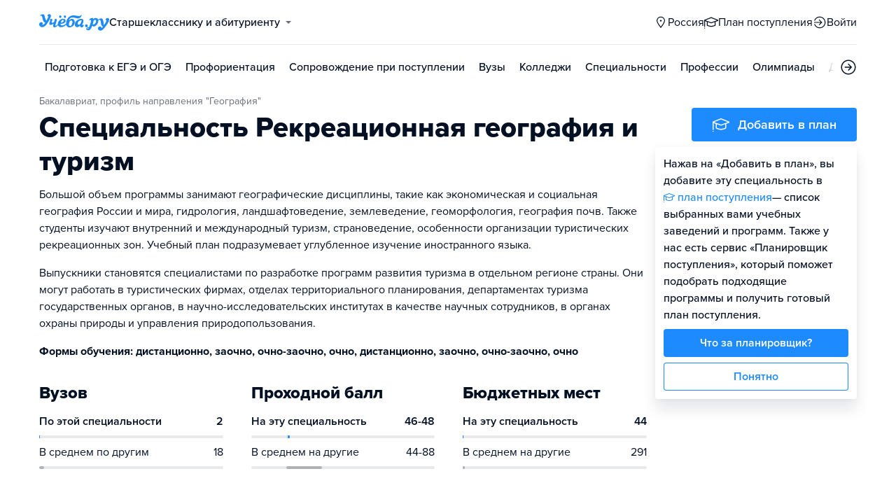

--- FILE ---
content_type: text/html; charset=utf-8
request_url: https://belgorod.ucheba.ru/for-abiturients/speciality/58719
body_size: 30921
content:
<!DOCTYPE html><html lang="ru" style="overflow-y:auto;overflow-x:hidden"><head><meta property="og:type" content="website"/><meta property="og:image" content="https://www.ucheba.ru/pix/upload/articles/img__og_ucheba.png"/><meta property="og:image:alt" content="Учёба.ру"/><meta property="og:image:width" content="958"/><meta property="og:image:height" content="503"/><meta property="og:locale" content="ru_RU"/><meta property="og:site_name" content="Учёба.ру"/><meta name="viewport" content="width=device-width, user-scalable=no"/><meta name="theme-color" content="#ffffff"/><meta name="yandex-verification" content="1d57e9083ac15d2a"/><meta name="verify-admitad" content="0858ab3f58"/><meta charSet="utf-8"/><meta http-equiv="x-ua-compatible" content="ie=edge"/><title>Специальность Рекреационная география и туризм, , профили, экзамены ЕГЭ, проходные баллы и стоимость обучения</title><meta name="robots" content="index,follow"/><meta name="googlebot" content="index,follow"/><meta name="description" content="Выпускники становятся специалистами по разработке программ развития туризма в отдельном регионе страны."/><meta property="og:title" content="Специальность Рекреационная география и туризм, , профили, экзамены ЕГЭ, проходные баллы и стоимость обучения"/><meta property="og:description" content="Выпускники становятся специалистами по разработке программ развития туризма в отдельном регионе страны."/><meta name="next-head-count" content="19"/><link rel="icon" type="image/png" href="/favicon.png"/><link rel="shortcut icon" href="/favicon.ico"/><link rel="icon" type="image/svg+xml" href="/favicon.svg"/><script type="text/javascript" src="https://api.flocktory.com/v2/loader.js?site_id=5380" async=""></script><link rel="preload" href="/_next/static/css/ff138773ce3b4b17.css" as="style"/><link rel="stylesheet" href="/_next/static/css/ff138773ce3b4b17.css" data-n-g=""/><link rel="preload" href="/_next/static/css/dc73d500b456ffa8.css" as="style"/><link rel="stylesheet" href="/_next/static/css/dc73d500b456ffa8.css" data-n-p=""/><noscript data-n-css=""></noscript><script defer="" nomodule="" src="/_next/static/chunks/polyfills-78c92fac7aa8fdd8.js"></script><script defer="" src="/_next/static/chunks/10157.a471727de97005d6.js"></script><script defer="" src="/_next/static/chunks/27145.e02e24ded878f40d.js"></script><script src="/_next/static/chunks/webpack-03f2d89aeac8f4b4.js" defer=""></script><script src="/_next/static/chunks/framework-f81e7ae1133b8bb2.js" defer=""></script><script src="/_next/static/chunks/main-f4ee46ec557b3957.js" defer=""></script><script src="/_next/static/chunks/pages/_app-f4c4f298e5674194.js" defer=""></script><script src="/_next/static/chunks/35096-fed0d649dffc12f2.js" defer=""></script><script src="/_next/static/chunks/89430-e68c6ca0e84cd259.js" defer=""></script><script src="/_next/static/chunks/15374-ff02da4390ad7bb9.js" defer=""></script><script src="/_next/static/chunks/55823-3ba4f0794fb7ea68.js" defer=""></script><script src="/_next/static/chunks/83089-3b4bfb537c275f68.js" defer=""></script><script src="/_next/static/chunks/71112-6fb00a3985588400.js" defer=""></script><script src="/_next/static/chunks/5312-cc9c8a2a2ec8c972.js" defer=""></script><script src="/_next/static/chunks/6090-5f7a9d0edf9f5173.js" defer=""></script><script src="/_next/static/chunks/11014-a6edb5833f32e2f0.js" defer=""></script><script src="/_next/static/chunks/55858-50b255a5a39f55bb.js" defer=""></script><script src="/_next/static/chunks/38039-8e2f9e5a6e9fb4b0.js" defer=""></script><script src="/_next/static/chunks/74930-a6341475c4100ad5.js" defer=""></script><script src="/_next/static/chunks/85990-e90dab203ec60fef.js" defer=""></script><script src="/_next/static/chunks/25603-7fc9f3e3e6e91db4.js" defer=""></script><script src="/_next/static/chunks/pages/for-abiturients/speciality/%5Bid%5D/desktop-da25e4d6c92d50ac.js" defer=""></script><script src="/_next/static/q4s6kLlvuio7Q6LBGBKVT/_buildManifest.js" defer=""></script><script src="/_next/static/q4s6kLlvuio7Q6LBGBKVT/_ssgManifest.js" defer=""></script><style data-styled="" data-styled-version="5.3.11">@font-face{font-family:'proxima-nova';src:url('https://use.typekit.net/af/949f99/00000000000000003b9b3068/27/l?primer=3a6076633bc77831ac9fb811601de898b4ca8cd1e0aff02d16b23a013090f4db&fvd=n7&v=3') format('woff2'),url('https://use.typekit.net/af/949f99/00000000000000003b9b3068/27/d?primer=3a6076633bc77831ac9fb811601de898b4ca8cd1e0aff02d16b23a013090f4db&fvd=n7&v=3') format('woff'),url('https://use.typekit.net/af/949f99/00000000000000003b9b3068/27/a?primer=3a6076633bc77831ac9fb811601de898b4ca8cd1e0aff02d16b23a013090f4db&fvd=n7&v=3') format('opentype');font-display:swap;font-style:normal;font-weight:700;}/*!sc*/
@font-face{font-family:'proxima-nova';src:url('https://use.typekit.net/af/d82519/00000000000000003b9b306a/27/l?primer=3a6076633bc77831ac9fb811601de898b4ca8cd1e0aff02d16b23a013090f4db&fvd=n8&v=3') format('woff2'),url('https://use.typekit.net/af/d82519/00000000000000003b9b306a/27/d?primer=3a6076633bc77831ac9fb811601de898b4ca8cd1e0aff02d16b23a013090f4db&fvd=n8&v=3') format('woff'),url('https://use.typekit.net/af/d82519/00000000000000003b9b306a/27/a?primer=3a6076633bc77831ac9fb811601de898b4ca8cd1e0aff02d16b23a013090f4db&fvd=n8&v=3') format('opentype');font-display:swap;font-style:normal;font-weight:800;}/*!sc*/
@font-face{font-family:'proxima-nova';src:url('https://use.typekit.net/af/576d53/00000000000000003b9b3066/27/l?primer=3a6076633bc77831ac9fb811601de898b4ca8cd1e0aff02d16b23a013090f4db&fvd=n6&v=3') format('woff2'),url('https://use.typekit.net/af/576d53/00000000000000003b9b3066/27/d?primer=3a6076633bc77831ac9fb811601de898b4ca8cd1e0aff02d16b23a013090f4db&fvd=n6&v=3') format('woff'),url('https://use.typekit.net/af/576d53/00000000000000003b9b3066/27/a?primer=3a6076633bc77831ac9fb811601de898b4ca8cd1e0aff02d16b23a013090f4db&fvd=n6&v=3') format('opentype');font-display:swap;font-style:normal;font-weight:600;}/*!sc*/
@font-face{font-family:'proxima-nova';src:url('https://use.typekit.net/af/705e94/00000000000000003b9b3062/27/l?primer=3a6076633bc77831ac9fb811601de898b4ca8cd1e0aff02d16b23a013090f4db&fvd=n4&v=3') format('woff2'),url('https://use.typekit.net/af/705e94/00000000000000003b9b3062/27/d?primer=3a6076633bc77831ac9fb811601de898b4ca8cd1e0aff02d16b23a013090f4db&fvd=n4&v=3') format('woff'),url('https://use.typekit.net/af/705e94/00000000000000003b9b3062/27/a?primer=3a6076633bc77831ac9fb811601de898b4ca8cd1e0aff02d16b23a013090f4db&fvd=n4&v=3') format('opentype');font-display:swap;font-style:normal;font-weight:400;}/*!sc*/
@font-face{font-family:'proxima-nova';src:url('https://use.typekit.net/af/6e816b/00000000000000003b9b3064/27/l?primer=3a6076633bc77831ac9fb811601de898b4ca8cd1e0aff02d16b23a013090f4db&fvd=n5&v=3') format('woff2'),url('https://use.typekit.net/af/6e816b/00000000000000003b9b3064/27/d?primer=3a6076633bc77831ac9fb811601de898b4ca8cd1e0aff02d16b23a013090f4db&fvd=n5&v=3') format('woff'),url('https://use.typekit.net/af/6e816b/00000000000000003b9b3064/27/a?primer=3a6076633bc77831ac9fb811601de898b4ca8cd1e0aff02d16b23a013090f4db&fvd=n5&v=3') format('opentype');font-display:swap;font-style:normal;font-weight:500;}/*!sc*/
html{line-height:1.15;-webkit-text-size-adjust:100%;}/*!sc*/
body{margin:0;}/*!sc*/
main{display:block;}/*!sc*/
h1{font-size:2em;margin:0.67em 0;}/*!sc*/
hr{box-sizing:content-box;height:0;overflow:visible;}/*!sc*/
pre{font-family:monospace,monospace;font-size:1em;}/*!sc*/
a{background-color:transparent;}/*!sc*/
abbr[title]{border-bottom:none;-webkit-text-decoration:underline;text-decoration:underline;-webkit-text-decoration:underline dotted;text-decoration:underline dotted;}/*!sc*/
b,strong{font-weight:bolder;}/*!sc*/
code,kbd,samp{font-family:monospace,monospace;font-size:1em;}/*!sc*/
small{font-size:80%;}/*!sc*/
sub,sup{font-size:75%;line-height:0;position:relative;vertical-align:baseline;}/*!sc*/
sub{bottom:-0.25em;}/*!sc*/
sup{top:-0.5em;}/*!sc*/
img{border-style:none;}/*!sc*/
button,input,optgroup,select,textarea{font-family:inherit;font-size:100%;line-height:1.15;margin:0;}/*!sc*/
button,input{overflow:visible;}/*!sc*/
button,select{text-transform:none;}/*!sc*/
button,[type="button"],[type="reset"],[type="submit"]{-webkit-appearance:button;}/*!sc*/
button::-moz-focus-inner,[type="button"]::-moz-focus-inner,[type="reset"]::-moz-focus-inner,[type="submit"]::-moz-focus-inner{border-style:none;padding:0;}/*!sc*/
button:-moz-focusring,[type="button"]:-moz-focusring,[type="reset"]:-moz-focusring,[type="submit"]:-moz-focusring{outline:1px dotted ButtonText;}/*!sc*/
fieldset{padding:0.35em 0.75em 0.625em;}/*!sc*/
legend{box-sizing:border-box;color:inherit;display:table;max-width:100%;padding:0;white-space:normal;}/*!sc*/
progress{vertical-align:baseline;}/*!sc*/
textarea{overflow:auto;}/*!sc*/
[type="checkbox"],[type="radio"]{box-sizing:border-box;padding:0;}/*!sc*/
[type="number"]::-webkit-inner-spin-button,[type="number"]::-webkit-outer-spin-button{height:auto;}/*!sc*/
[type="search"]{-webkit-appearance:textfield;outline-offset:-2px;}/*!sc*/
[type="search"]::-webkit-search-decoration{-webkit-appearance:none;}/*!sc*/
::-webkit-file-upload-button{-webkit-appearance:button;font:inherit;}/*!sc*/
details{display:block;}/*!sc*/
summary{display:list-item;}/*!sc*/
template{display:none;}/*!sc*/
[hidden]{display:none;}/*!sc*/
*,*::before,*::after{box-sizing:border-box;outline:none;}/*!sc*/
html,body{min-height:100vh;}/*!sc*/
body{color:rgba(3,15,35,1);font-family:proxima-nova,Arial,Helvetica,sans-serif;font-feature-settings:'liga','kern';-webkit-font-smoothing:antialiased;-moz-osx-font-smoothing:grayscale;-ms-text-size-adjust:100%;-webkit-text-size-adjust:100%;font-size:16px;font-weight:400;line-height:24px;min-width:1024px;}/*!sc*/
@media (max-width:768px){body{overflow-x:hidden !important;overflow-y:auto !important;}}/*!sc*/
#__next{min-height:100vh;display:-webkit-box;display:-webkit-flex;display:-ms-flexbox;display:flex;-webkit-box-pack:center;-webkit-justify-content:center;-ms-flex-pack:center;justify-content:center;}/*!sc*/
h1,h2,h3,h4,h5,h6{margin:0;}/*!sc*/
h1{font-size:40px;font-weight:800;line-height:48px;}/*!sc*/
h2{font-size:32px;font-weight:800;line-height:40px;}/*!sc*/
h3{font-size:24px;font-weight:800;line-height:32px;}/*!sc*/
h4{font-size:18px;font-weight:700;line-height:24px;}/*!sc*/
h5{font-size:16px;font-weight:700;line-height:24px;}/*!sc*/
h6{font-size:14px;font-weight:700;line-height:22px;}/*!sc*/
a{-webkit-text-decoration:none;text-decoration:none;color:rgba(29,138,254,1);cursor:pointer;}/*!sc*/
a:hover{color:rgba(0,100,206,1);}/*!sc*/
p{margin-top:0;margin-bottom:16px;}/*!sc*/
menu{list-style-type:initial;margin-block-start:0;margin-block-end:0;margin-inline-start:0;margin-inline-end:0;padding-inline-start:0;}/*!sc*/
img{display:block;}/*!sc*/
ul{padding-left:18px;list-style:none;}/*!sc*/
button{border:none;}/*!sc*/
.lg_touch_frame_video .lg-video{padding-bottom:180%!important;}/*!sc*/
.overflow_hidden{overflow-y:hidden!important;overflow-x:hidden!important;}/*!sc*/
data-styled.g2[id="sc-global-kApfXw1"]{content:"sc-global-kApfXw1,"}/*!sc*/
.caWrXG{-webkit-box-flex:1;-webkit-flex-grow:1;-ms-flex-positive:1;flex-grow:1;}/*!sc*/
data-styled.g3[id="Layout__Body-sc-1527ea75-0"]{content:"caWrXG,"}/*!sc*/
.bnWjaY{-webkit-box-flex:1;-webkit-flex-grow:1;-ms-flex-positive:1;flex-grow:1;display:-webkit-box;display:-webkit-flex;display:-ms-flexbox;display:flex;-webkit-flex-direction:column;-ms-flex-direction:column;flex-direction:column;background-color:inherit;}/*!sc*/
data-styled.g4[id="Layout__Content-sc-1527ea75-1"]{content:"bnWjaY,"}/*!sc*/
.cSsnze{display:-webkit-box;display:-webkit-flex;display:-ms-flexbox;display:flex;-webkit-flex-direction:column;-ms-flex-direction:column;flex-direction:column;-webkit-box-pack:justify;-webkit-justify-content:space-between;-ms-flex-pack:justify;justify-content:space-between;min-height:100%;width:100%;}/*!sc*/
data-styled.g5[id="Layout__Main-sc-1527ea75-2"]{content:"cSsnze,"}/*!sc*/
.kCqjdA{padding-left:16px;padding-right:16px;margin-left:auto;margin-right:auto;}/*!sc*/
data-styled.g6[id="Container-styles__Block-sc-781e1a24-0"]{content:"kCqjdA,"}/*!sc*/
@media (min-width:1200px){.cubfDn{width:1200px;}}/*!sc*/
@media (max-width:1199px){.cubfDn{width:1024px;}}/*!sc*/
data-styled.g7[id="Container-styles__Block-sc-30741d72-0"]{content:"cubfDn,"}/*!sc*/
.bOTnsS{color:rgba(29,138,254,1);width:100px;height:undefined;}/*!sc*/
data-styled.g8[id="Logo__Block-sc-b7472283-0"]{content:"bOTnsS,"}/*!sc*/
.frxKIM{color:rgba(29,138,254,1);width:100px;height:24px;opacity:1;}/*!sc*/
.bkSnLz{width:24px;height:24px;opacity:1;}/*!sc*/
.djrMvj{width:20px;height:20px;opacity:1;}/*!sc*/
.gbhrBE{color:rgba(3,15,35,1);width:20px;height:20px;opacity:1;}/*!sc*/
.cUIeYR{color:rgba(3,15,35,0.6);width:6px;height:6px;opacity:1;}/*!sc*/
data-styled.g9[id="Icon-styles__Block-sc-4ba289c7-0"]{content:"frxKIM,bkSnLz,djrMvj,gbhrBE,cUIeYR,"}/*!sc*/
.RMHsR{word-break:break-word;text-align:left;color:rgba(3,15,35,1);}/*!sc*/
.RMHsR:first-letter{text-transform:uppercase;}/*!sc*/
.RMHsR li{list-style:initial;}/*!sc*/
.hGCpdV{word-break:break-word;}/*!sc*/
.hGCpdV li{list-style:initial;}/*!sc*/
.bYzxeD{word-break:break-word;color:rgba(3,15,35,0.6);}/*!sc*/
.bYzxeD:first-letter{text-transform:uppercase;}/*!sc*/
.bYzxeD li{list-style:initial;}/*!sc*/
.iWytBh{word-break:break-word;font-weight:700;}/*!sc*/
.iWytBh li{list-style:initial;}/*!sc*/
.iAMupB{word-break:break-word;font-weight:600;white-space:nowrap;overflow:hidden;text-overflow:ellipsis;}/*!sc*/
.iAMupB li{list-style:initial;}/*!sc*/
.fWrHVs{word-break:break-word;white-space:nowrap;overflow:hidden;text-overflow:ellipsis;}/*!sc*/
.fWrHVs li{list-style:initial;}/*!sc*/
.cSdGbk{word-break:break-word;font-weight:800;font-size:32px;line-height:40px;}/*!sc*/
.cSdGbk li{list-style:initial;}/*!sc*/
.eqYjiV{word-break:break-word;font-weight:700;font-size:18px;line-height:24px;color:rgba(255,255,255,1);}/*!sc*/
.eqYjiV li{list-style:initial;}/*!sc*/
.jeIQPW{word-break:break-word;color:rgba(3,15,35,1);}/*!sc*/
.jeIQPW:first-letter{text-transform:uppercase;}/*!sc*/
.jeIQPW li{list-style:initial;}/*!sc*/
.hcqEsV{word-break:break-word;font-weight:600;font-size:16px;line-height:24px;color:rgba(255,106,0,1);}/*!sc*/
.hcqEsV li{list-style:initial;}/*!sc*/
.eIvoGh{word-break:break-word;font-weight:600;font-size:16px;}/*!sc*/
.eIvoGh li{list-style:initial;}/*!sc*/
.jKXWVU{word-break:break-word;font-size:16px;color:rgba(29,138,254,1);}/*!sc*/
.jKXWVU li{list-style:initial;}/*!sc*/
.kiQZuY{word-break:break-word;font-size:16px;color:rgba(3,15,35,0.4);}/*!sc*/
.kiQZuY li{list-style:initial;}/*!sc*/
.cMpgEA{word-break:break-word;font-weight:600;}/*!sc*/
.cMpgEA li{list-style:initial;}/*!sc*/
.dVYnJ{word-break:break-word;font-weight:700;font-size:24px;line-height:32px;color:rgba(29,138,254,1);}/*!sc*/
.dVYnJ li{list-style:initial;}/*!sc*/
.gwkYBh{word-break:break-word;}/*!sc*/
.gwkYBh:first-letter{text-transform:uppercase;}/*!sc*/
.gwkYBh li{list-style:initial;}/*!sc*/
.izGmOr{word-break:break-word;font-weight:700;font-size:14px;line-height:22px;}/*!sc*/
.izGmOr li{list-style:initial;}/*!sc*/
.knnYxA{word-break:break-word;font-size:14px;line-height:22px;color:rgba(3,15,35,1);}/*!sc*/
.knnYxA:first-letter{text-transform:uppercase;}/*!sc*/
.knnYxA li{list-style:initial;}/*!sc*/
.KXBPe{word-break:break-word;font-weight:700;font-size:18px;}/*!sc*/
.KXBPe li{list-style:initial;}/*!sc*/
data-styled.g10[id="Text-styles__Block-sc-f5d4cf80-0"]{content:"RMHsR,hGCpdV,bYzxeD,iWytBh,iAMupB,fWrHVs,cSdGbk,eqYjiV,jeIQPW,hcqEsV,eIvoGh,jKXWVU,kiQZuY,cMpgEA,dVYnJ,gwkYBh,izGmOr,knnYxA,KXBPe,"}/*!sc*/
.JbnpX{display:-webkit-box;display:-webkit-flex;display:-ms-flexbox;display:flex;}/*!sc*/
data-styled.g12[id="Button-styles__Inner-sc-34bf928e-0"]{content:"JbnpX,"}/*!sc*/
.gPkdZm{display:-webkit-inline-box;display:-webkit-inline-flex;display:-ms-inline-flexbox;display:inline-flex;-webkit-box-pack:center;-webkit-justify-content:center;-ms-flex-pack:center;justify-content:center;-webkit-align-items:center;-webkit-box-align:center;-ms-flex-align:center;align-items:center;margin-left:12px;}/*!sc*/
.eMGiKt{display:-webkit-inline-box;display:-webkit-inline-flex;display:-ms-inline-flexbox;display:inline-flex;-webkit-box-pack:center;-webkit-justify-content:center;-ms-flex-pack:center;justify-content:center;-webkit-align-items:center;-webkit-box-align:center;-ms-flex-align:center;align-items:center;margin-right:12px;}/*!sc*/
data-styled.g14[id="Button-styles__Icon-sc-34bf928e-2"]{content:"gPkdZm,eMGiKt,"}/*!sc*/
.jWxLQT{cursor:pointer;border-radius:4px;-webkit-text-decoration:none;text-decoration:none;display:-webkit-inline-box;display:-webkit-inline-flex;display:-ms-inline-flexbox;display:inline-flex;-webkit-box-pack:center;-webkit-justify-content:center;-ms-flex-pack:center;justify-content:center;text-align:center;-webkit-align-items:center;-webkit-box-align:center;-ms-flex-align:center;align-items:center;-webkit-transition:0.15s;transition:0.15s;border:none;touch-action:manipulation;font-weight:600;position:relative;-webkit-tap-highlight-color:transparent;-webkit-touch-callout:none;-webkit-user-select:none;-moz-user-select:none;-ms-user-select:none;user-select:none;background-color:rgba(0,0,0,0);color:rgba(3,15,35,1);background-color:rgba(3,15,35,1);color:rgba(255,255,255,1);padding:8px 16px;font-size:16px;line-height:24px;height:40px;padding-left:0;padding-right:0;color:rgba(29,138,254,1);background-color:transparent;color:rgba(3,15,35,1);-webkit-box-pack:center;-webkit-justify-content:center;-ms-flex-pack:center;justify-content:center;, height:auto;padding:0;}/*!sc*/
@media (hover:hover){.jWxLQT:hover{background-color:rgba(0,0,0,0);color:rgba(3,15,35,1);}}/*!sc*/
@media (hover:none){.jWxLQT:active{background-color:rgba(0,0,0,0);color:rgba(3,15,35,1);}}/*!sc*/
@media (hover:hover){.jWxLQT:hover{background-color:rgba(3,15,35,1);color:rgba(255,255,255,1);}}/*!sc*/
@media (hover:none){.jWxLQT:active{background-color:rgba(3,15,35,1);color:rgba(255,255,255,1);}}/*!sc*/
.jWxLQT:hover{color:rgba(0,100,206,1);}/*!sc*/
@media (hover:hover){.jWxLQT:hover{background-color:transparent;box-shadow:none;}}/*!sc*/
@media (hover:none){.jWxLQT:active{background-color:transparent;box-shadow:none;}}/*!sc*/
.jWxLQT:hover{color:rgba(0,100,206,1);}/*!sc*/
.jWxLQT:disabled,.jWxLQT:hover:disabled{background-color:rgba(3,15,35,.05);}/*!sc*/
.bSUsoD{cursor:pointer;border-radius:4px;-webkit-text-decoration:none;text-decoration:none;display:-webkit-inline-box;display:-webkit-inline-flex;display:-ms-inline-flexbox;display:inline-flex;-webkit-box-pack:center;-webkit-justify-content:center;-ms-flex-pack:center;justify-content:center;text-align:center;-webkit-align-items:center;-webkit-box-align:center;-ms-flex-align:center;align-items:center;-webkit-transition:0.15s;transition:0.15s;border:none;touch-action:manipulation;font-weight:600;position:relative;-webkit-tap-highlight-color:transparent;-webkit-touch-callout:none;-webkit-user-select:none;-moz-user-select:none;-ms-user-select:none;user-select:none;background-color:rgba(0,0,0,0);color:rgba(3,15,35,1);padding:8px;font-size:16px;line-height:24px;height:24px;-webkit-box-pack:center;-webkit-justify-content:center;-ms-flex-pack:center;justify-content:center;}/*!sc*/
@media (hover:hover){.bSUsoD:hover{background-color:rgba(0,0,0,0);color:rgba(3,15,35,1);}}/*!sc*/
@media (hover:none){.bSUsoD:active{background-color:rgba(0,0,0,0);color:rgba(3,15,35,1);}}/*!sc*/
.bSUsoD:disabled,.bSUsoD:hover:disabled{background-color:rgba(3,15,35,.05);}/*!sc*/
.cbxahG{cursor:pointer;border-radius:4px;-webkit-text-decoration:none;text-decoration:none;display:-webkit-inline-box;display:-webkit-inline-flex;display:-ms-inline-flexbox;display:inline-flex;-webkit-box-pack:center;-webkit-justify-content:center;-ms-flex-pack:center;justify-content:center;text-align:center;-webkit-align-items:center;-webkit-box-align:center;-ms-flex-align:center;align-items:center;-webkit-transition:0.15s;transition:0.15s;border:none;touch-action:manipulation;font-weight:600;position:relative;-webkit-tap-highlight-color:transparent;-webkit-touch-callout:none;-webkit-user-select:none;-moz-user-select:none;-ms-user-select:none;user-select:none;background-color:rgba(0,0,0,0);color:rgba(3,15,35,1);background-color:rgba(255,229,84,1);color:rgba(3,15,35,1);padding:12px 20px;font-size:18px;line-height:24px;height:48px;display:-webkit-box;display:-webkit-flex;display:-ms-flexbox;display:flex;width:100%;padding-left:0;padding-right:0;-webkit-box-pack:center;-webkit-justify-content:center;-ms-flex-pack:center;justify-content:center;}/*!sc*/
@media (hover:hover){.cbxahG:hover{background-color:rgba(0,0,0,0);color:rgba(3,15,35,1);}}/*!sc*/
@media (hover:none){.cbxahG:active{background-color:rgba(0,0,0,0);color:rgba(3,15,35,1);}}/*!sc*/
@media (hover:hover){.cbxahG:hover{background-color:rgba(255,206,8,1);color:rgba(3,15,35,1);}}/*!sc*/
@media (hover:none){.cbxahG:active{background-color:rgba(255,206,8,1);color:rgba(3,15,35,1);}}/*!sc*/
.cbxahG:disabled,.cbxahG:hover:disabled{background-color:rgba(3,15,35,.05);}/*!sc*/
.daROmW{cursor:pointer;border-radius:4px;-webkit-text-decoration:none;text-decoration:none;display:-webkit-inline-box;display:-webkit-inline-flex;display:-ms-inline-flexbox;display:inline-flex;-webkit-box-pack:center;-webkit-justify-content:center;-ms-flex-pack:center;justify-content:center;text-align:center;-webkit-align-items:center;-webkit-box-align:center;-ms-flex-align:center;align-items:center;-webkit-transition:0.15s;transition:0.15s;border:none;touch-action:manipulation;font-weight:600;position:relative;-webkit-tap-highlight-color:transparent;-webkit-touch-callout:none;-webkit-user-select:none;-moz-user-select:none;-ms-user-select:none;user-select:none;background-color:rgba(0,0,0,0);color:rgba(3,15,35,1);padding:8px 16px;font-size:16px;line-height:24px;height:40px;padding-left:0;padding-right:0;color:rgba(29,138,254,1);background-color:transparent;-webkit-box-pack:center;-webkit-justify-content:center;-ms-flex-pack:center;justify-content:center;}/*!sc*/
@media (hover:hover){.daROmW:hover{background-color:rgba(0,0,0,0);color:rgba(3,15,35,1);}}/*!sc*/
@media (hover:none){.daROmW:active{background-color:rgba(0,0,0,0);color:rgba(3,15,35,1);}}/*!sc*/
.daROmW:hover{color:rgba(0,100,206,1);}/*!sc*/
@media (hover:hover){.daROmW:hover{background-color:transparent;box-shadow:none;}}/*!sc*/
@media (hover:none){.daROmW:active{background-color:transparent;box-shadow:none;}}/*!sc*/
.daROmW:disabled,.daROmW:hover:disabled{background-color:rgba(3,15,35,.05);}/*!sc*/
.jwNaBh{cursor:pointer;border-radius:4px;-webkit-text-decoration:none;text-decoration:none;display:-webkit-inline-box;display:-webkit-inline-flex;display:-ms-inline-flexbox;display:inline-flex;-webkit-box-pack:center;-webkit-justify-content:center;-ms-flex-pack:center;justify-content:center;text-align:center;-webkit-align-items:center;-webkit-box-align:center;-ms-flex-align:center;align-items:center;-webkit-transition:0.15s;transition:0.15s;border:none;touch-action:manipulation;font-weight:600;position:relative;-webkit-tap-highlight-color:transparent;-webkit-touch-callout:none;-webkit-user-select:none;-moz-user-select:none;-ms-user-select:none;user-select:none;background-color:rgba(0,0,0,0);color:rgba(3,15,35,1);background-color:rgba(29,138,254,1);color:rgba(255,255,255,1);background-color:transparent;box-shadow:inset 0 0 0 1px rgba(29,138,254,1);color:rgba(29,138,254,1);padding:12px 20px;font-size:18px;line-height:24px;height:48px;display:-webkit-box;display:-webkit-flex;display:-ms-flexbox;display:flex;width:100%;padding-left:0;padding-right:0;-webkit-box-pack:center;-webkit-justify-content:center;-ms-flex-pack:center;justify-content:center;}/*!sc*/
@media (hover:hover){.jwNaBh:hover{background-color:rgba(0,0,0,0);color:rgba(3,15,35,1);}}/*!sc*/
@media (hover:none){.jwNaBh:active{background-color:rgba(0,0,0,0);color:rgba(3,15,35,1);}}/*!sc*/
@media (hover:hover){.jwNaBh:hover{background-color:rgba(0,100,206,1);color:rgba(255,255,255,1);}}/*!sc*/
@media (hover:none){.jwNaBh:active{background-color:rgba(0,100,206,1);color:rgba(255,255,255,1);}}/*!sc*/
.jwNaBh svg{fill:rgba(29,138,254,1);}/*!sc*/
@media (hover:hover){.jwNaBh:hover{background-color:transparent;box-shadow:inset 0 0 0 1px rgba(0,100,206,1);color:rgba(0,100,206,1);}.jwNaBh:hover svg{fill:rgba(0,100,206,1);}}/*!sc*/
@media (hover:none){.jwNaBh:active{background-color:transparent;box-shadow:inset 0 0 0 1px rgba(0,100,206,1);color:rgba(0,100,206,1);}.jwNaBh:active svg{fill:rgba(0,100,206,1);}}/*!sc*/
.jwNaBh:disabled,.jwNaBh:hover:disabled{background-color:rgba(3,15,35,.05);}/*!sc*/
.cZdfdM{cursor:pointer;border-radius:4px;-webkit-text-decoration:none;text-decoration:none;display:-webkit-inline-box;display:-webkit-inline-flex;display:-ms-inline-flexbox;display:inline-flex;-webkit-box-pack:center;-webkit-justify-content:center;-ms-flex-pack:center;justify-content:center;text-align:center;-webkit-align-items:center;-webkit-box-align:center;-ms-flex-align:center;align-items:center;-webkit-transition:0.15s;transition:0.15s;border:none;touch-action:manipulation;font-weight:600;position:relative;-webkit-tap-highlight-color:transparent;-webkit-touch-callout:none;-webkit-user-select:none;-moz-user-select:none;-ms-user-select:none;user-select:none;background-color:rgba(0,0,0,0);color:rgba(3,15,35,1);background-color:rgba(3,15,35,1);color:rgba(255,255,255,1);padding:4px;font-size:14px;line-height:22px;height:18px;padding-left:0;padding-right:0;color:rgba(29,138,254,1);background-color:transparent;color:rgba(3,15,35,1);-webkit-box-pack:center;-webkit-justify-content:center;-ms-flex-pack:center;justify-content:center;}/*!sc*/
@media (hover:hover){.cZdfdM:hover{background-color:rgba(0,0,0,0);color:rgba(3,15,35,1);}}/*!sc*/
@media (hover:none){.cZdfdM:active{background-color:rgba(0,0,0,0);color:rgba(3,15,35,1);}}/*!sc*/
@media (hover:hover){.cZdfdM:hover{background-color:rgba(3,15,35,1);color:rgba(255,255,255,1);}}/*!sc*/
@media (hover:none){.cZdfdM:active{background-color:rgba(3,15,35,1);color:rgba(255,255,255,1);}}/*!sc*/
.cZdfdM:hover{color:rgba(0,100,206,1);}/*!sc*/
@media (hover:hover){.cZdfdM:hover{background-color:transparent;box-shadow:none;}}/*!sc*/
@media (hover:none){.cZdfdM:active{background-color:transparent;box-shadow:none;}}/*!sc*/
.cZdfdM:hover{color:rgba(0,100,206,1);}/*!sc*/
.cZdfdM:disabled,.cZdfdM:hover:disabled{background-color:rgba(3,15,35,.05);}/*!sc*/
.fhupjM{cursor:pointer;border-radius:4px;-webkit-text-decoration:none;text-decoration:none;display:-webkit-inline-box;display:-webkit-inline-flex;display:-ms-inline-flexbox;display:inline-flex;-webkit-box-pack:center;-webkit-justify-content:center;-ms-flex-pack:center;justify-content:center;text-align:center;-webkit-align-items:center;-webkit-box-align:center;-ms-flex-align:center;align-items:center;-webkit-transition:0.15s;transition:0.15s;border:none;touch-action:manipulation;font-weight:600;position:relative;-webkit-tap-highlight-color:transparent;-webkit-touch-callout:none;-webkit-user-select:none;-moz-user-select:none;-ms-user-select:none;user-select:none;background-color:rgba(0,0,0,0);color:rgba(3,15,35,1);background-color:rgba(29,138,254,1);color:rgba(255,255,255,1);padding:12px 20px;font-size:18px;line-height:24px;height:48px;display:-webkit-box;display:-webkit-flex;display:-ms-flexbox;display:flex;width:100%;padding-left:0;padding-right:0;-webkit-box-pack:center;-webkit-justify-content:center;-ms-flex-pack:center;justify-content:center;}/*!sc*/
@media (hover:hover){.fhupjM:hover{background-color:rgba(0,0,0,0);color:rgba(3,15,35,1);}}/*!sc*/
@media (hover:none){.fhupjM:active{background-color:rgba(0,0,0,0);color:rgba(3,15,35,1);}}/*!sc*/
@media (hover:hover){.fhupjM:hover{background-color:rgba(0,100,206,1);color:rgba(255,255,255,1);}}/*!sc*/
@media (hover:none){.fhupjM:active{background-color:rgba(0,100,206,1);color:rgba(255,255,255,1);}}/*!sc*/
.fhupjM:disabled,.fhupjM:hover:disabled{background-color:rgba(3,15,35,.05);}/*!sc*/
data-styled.g15[id="Button-styles__Block-sc-34bf928e-3"]{content:"jWxLQT,bSUsoD,cbxahG,daROmW,jwNaBh,cZdfdM,fhupjM,"}/*!sc*/
.kgquOZ a{margin-right:12px;}/*!sc*/
.kgquOZ a:last-child{margin-right:0;}/*!sc*/
data-styled.g17[id="Footer__FooterLinks-sc-e3e1f100-1"]{content:"kgquOZ,"}/*!sc*/
.cVvHho{display:-webkit-box;display:-webkit-flex;display:-ms-flexbox;display:flex;-webkit-align-items:center;-webkit-box-align:center;-ms-flex-align:center;align-items:center;}/*!sc*/
.cVvHho a{margin-right:16px;height:24px;}/*!sc*/
.cVvHho a:last-child{margin-right:0;}/*!sc*/
data-styled.g18[id="Footer__SocialLinks-sc-e3e1f100-2"]{content:"cVvHho,"}/*!sc*/
.epxVty{display:-webkit-box;display:-webkit-flex;display:-ms-flexbox;display:flex;-webkit-box-pack:justify;-webkit-justify-content:space-between;-ms-flex-pack:justify;justify-content:space-between;-webkit-align-items:center;-webkit-box-align:center;-ms-flex-align:center;align-items:center;padding-top:24px;padding-bottom:24px;border-top:1px solid rgba(3,15,35,0.15);}/*!sc*/
data-styled.g19[id="Footer__Inner-sc-e3e1f100-3"]{content:"epxVty,"}/*!sc*/
.dkhVvt{background-color:rgba(247,249,252,1);}/*!sc*/
.dkhVvt div,.dkhVvt a,.dkhVvt a:hover{color:rgba(3,15,35,1);}/*!sc*/
.dkhVvt .Footer__SocialLinks-sc-e3e1f100-2 svg{color:rgba(3,15,35,1);opacity:0.7;}/*!sc*/
data-styled.g20[id="Footer__Block-sc-e3e1f100-4"]{content:"dkhVvt,"}/*!sc*/
.XKzwM{width:100%;display:-webkit-box;display:-webkit-flex;display:-ms-flexbox;display:flex;-webkit-column-gap:50px;column-gap:50px;padding:32px 0;}/*!sc*/
data-styled.g21[id="Footer__TopBlock-sc-e3e1f100-5"]{content:"XKzwM,"}/*!sc*/
.hhsCzG{width:33.333%;display:-webkit-box;display:-webkit-flex;display:-ms-flexbox;display:flex;-webkit-flex-direction:column;-ms-flex-direction:column;flex-direction:column;}/*!sc*/
data-styled.g23[id="Footer__Column-sc-e3e1f100-7"]{content:"hhsCzG,"}/*!sc*/
.fNPTji{font-size:24px;font-weight:bold;line-height:32px;}/*!sc*/
data-styled.g24[id="Footer__Title-sc-e3e1f100-8"]{content:"fNPTji,"}/*!sc*/
.jtqIfB{display:-webkit-box;display:-webkit-flex;display:-ms-flexbox;display:flex;-webkit-flex-wrap:wrap;-ms-flex-wrap:wrap;flex-wrap:wrap;gap:8px;margin:8px 0;}/*!sc*/
.jtqIfB a:nth-child(n + 7){display:none;}/*!sc*/
data-styled.g25[id="Footer__Links-sc-e3e1f100-9"]{content:"jtqIfB,"}/*!sc*/
.ffzpDg{width:100%;color:#030f2380 !important;font-size:16px;line-height:1.5;cursor:pointer;text-align:unset;}/*!sc*/
data-styled.g26[id="Footer__ShowAllLinks-sc-e3e1f100-10"]{content:"ffzpDg,"}/*!sc*/
.eoWGAM{padding:32px 0 24px;display:-webkit-box;display:-webkit-flex;display:-ms-flexbox;display:flex;-webkit-box-pack:justify;-webkit-justify-content:space-between;-ms-flex-pack:justify;justify-content:space-between;-webkit-align-items:center;-webkit-box-align:center;-ms-flex-align:center;align-items:center;border-bottom:1px solid rgba(3,15,35,0.15);}/*!sc*/
data-styled.g30[id="Footer__TopWrapper-sc-390e7b7c-2"]{content:"eoWGAM,"}/*!sc*/
.hViVna{display:-webkit-box;display:-webkit-flex;display:-ms-flexbox;display:flex;-webkit-align-items:center;-webkit-box-align:center;-ms-flex-align:center;align-items:center;gap:8px;}/*!sc*/
data-styled.g31[id="Footer__ButtonWrapper-sc-390e7b7c-3"]{content:"hViVna,"}/*!sc*/
.EQRid{font-weight:500;}/*!sc*/
data-styled.g44[id="Dropdown-styles__Title-sc-ad5d58f0-0"]{content:"EQRid,"}/*!sc*/
.hQocTe{margin-left:8px;-webkit-transition:0.15s;transition:0.15s;opacity:0.6;width:0;height:0;border-left:4px solid transparent;border-right:4px solid transparent;border-top:4px solid rgba(3,15,35,1);}/*!sc*/
data-styled.g45[id="Dropdown-styles__Icon-sc-ad5d58f0-1"]{content:"hQocTe,"}/*!sc*/
.bJcoHA{display:-webkit-box;display:-webkit-flex;display:-ms-flexbox;display:flex;-webkit-align-items:center;-webkit-box-align:center;-ms-flex-align:center;align-items:center;-webkit-box-pack:start !important;-webkit-justify-content:flex-start !important;-ms-flex-pack:start !important;justify-content:flex-start !important;color:rgba(3,15,35,1);}/*!sc*/
.bJcoHA:hover{color:rgba(0,100,206,1);}/*!sc*/
.bJcoHA:hover .Dropdown-styles__Icon-sc-ad5d58f0-1{width:0;height:0;border-left:4px solid transparent;border-right:4px solid transparent;border-top:4px solid;}/*!sc*/
data-styled.g46[id="Dropdown-styles__Link-sc-ad5d58f0-2"]{content:"bJcoHA,"}/*!sc*/
.bjCPSR{display:-webkit-box;display:-webkit-flex;display:-ms-flexbox;display:flex;-webkit-align-items:center;-webkit-box-align:center;-ms-flex-align:center;align-items:center;}/*!sc*/
data-styled.g47[id="Dropdown-styles__LinkLeft-sc-ad5d58f0-3"]{content:"bjCPSR,"}/*!sc*/
.qHDll{display:-webkit-box;display:-webkit-flex;display:-ms-flexbox;display:flex;-webkit-align-items:center;-webkit-box-align:center;-ms-flex-align:center;align-items:center;}/*!sc*/
data-styled.g48[id="Dropdown-styles__LinkRight-sc-ad5d58f0-4"]{content:"qHDll,"}/*!sc*/
.dectny{cursor:pointer;display:block;}/*!sc*/
data-styled.g50[id="Dropdown-styles__Activator-sc-ad5d58f0-6"]{content:"dectny,"}/*!sc*/
.blmqUj{position:relative;display:inline-block;font-size:16px;font-weight:400;line-height:24px;}/*!sc*/
data-styled.g51[id="Dropdown-styles__Block-sc-ad5d58f0-7"]{content:"blmqUj,"}/*!sc*/
.eNayZo{margin-top:16px;}/*!sc*/
.klpOuC{margin-top:32px;}/*!sc*/
.bJMDaf{margin-top:8px;}/*!sc*/
.caGUqV{margin-top:64px;}/*!sc*/
.dTBHbQ{margin-top:12px;}/*!sc*/
.bjVCYh{margin-top:20px;}/*!sc*/
.jhqghT{margin-top:4px;}/*!sc*/
data-styled.g53[id="Spacing__Block-sc-b2a28cfe-0"]{content:"eNayZo,klpOuC,bJMDaf,caGUqV,dTBHbQ,bjVCYh,jhqghT,"}/*!sc*/
.hNIYi{margin-right:4px;line-height:1.38;}/*!sc*/
.hNIYi button,.hNIYi a{padding-top:16px;padding-bottom:16px;font-weight:500;-webkit-transition:0.15s;transition:0.15s;color:rgba(3,15,35,1);width:-webkit-max-content;width:-moz-max-content;width:max-content;}/*!sc*/
.hNIYi button:hover,.hNIYi a:hover{color:rgba(0,100,206,1);}/*!sc*/
.hNIYi:last-child{margin-right:0;}/*!sc*/
data-styled.g54[id="Navigation-styles__Item-sc-4215562-0"]{content:"hNIYi,"}/*!sc*/
.cVAArq{display:-webkit-box;display:-webkit-flex;display:-ms-flexbox;display:flex;-webkit-align-items:center;-webkit-box-align:center;-ms-flex-align:center;align-items:center;overflow-y:hidden;list-style:none;margin:0;padding-left:0;}/*!sc*/
.cVAArq::-webkit-scrollbar{display:none;}/*!sc*/
data-styled.g55[id="Navigation-styles__List-sc-4215562-1"]{content:"cVAArq,"}/*!sc*/
.gtxjUq{width:auto;}/*!sc*/
data-styled.g56[id="Navigation-styles__Block-sc-4215562-2"]{content:"gtxjUq,"}/*!sc*/
.hIFFfr button,.hIFFfr a{padding-top:16px;padding-bottom:16px;font-weight:500;-webkit-transition:0.15s;transition:0.15s;color:rgba(3,15,35,1);width:-webkit-max-content;width:-moz-max-content;width:max-content;}/*!sc*/
.hIFFfr button:hover,.hIFFfr a:hover{color:rgba(0,100,206,1);}/*!sc*/
.hIFFfr button,.hIFFfr a{color:rgba(3,15,35,1);}/*!sc*/
.hIFFfr button:hover,.hIFFfr a:hover{color:rgba(3,15,35,1);background-color:rgba(3,15,35,.05);}/*!sc*/
data-styled.g57[id="Navigation-styles__A-sc-4215562-3"]{content:"hIFFfr,"}/*!sc*/
.cWtRZW{display:-webkit-box;display:-webkit-flex;display:-ms-flexbox;display:flex;cursor:pointer;}/*!sc*/
data-styled.g66[id="Header-styles__LogoLink-sc-eb7d1bf2-0"]{content:"cWtRZW,"}/*!sc*/
.hNBBgC{display:-webkit-box;display:-webkit-flex;display:-ms-flexbox;display:flex;-webkit-box-pack:justify;-webkit-justify-content:space-between;-ms-flex-pack:justify;justify-content:space-between;height:64px;-webkit-align-items:center;-webkit-box-align:center;-ms-flex-align:center;align-items:center;padding-left:16px;padding-right:16px;}/*!sc*/
data-styled.g67[id="Header-styles__MainContainer-sc-eb7d1bf2-1"]{content:"hNBBgC,"}/*!sc*/
.fWnRBC{-webkit-backdrop-filter:blur(20px);backdrop-filter:blur(20px);position:relative;z-index:1;background-color:rgba(3,15,35,1);color:rgba(3,15,35,1);background-color:transparent;color:rgba(3,15,35,1);}/*!sc*/
.fWnRBC a,.fWnRBC button,.fWnRBC a:hover,.fWnRBC button:hover{color:inherit;}/*!sc*/
.fWnRBC .Header-styles__MainContainer-sc-eb7d1bf2-1{position:relative;}/*!sc*/
.fWnRBC .Header-styles__MainContainer-sc-eb7d1bf2-1:after{content:'';display:block;position:absolute;bottom:0;left:16px;right:16px;height:1px;background-color:rgba(3,15,35,.09);}/*!sc*/
data-styled.g69[id="Header-styles__Main-sc-eb7d1bf2-3"]{content:"fWnRBC,"}/*!sc*/
.lfVkKk{height:64px;position:relative;display:-webkit-box;display:-webkit-flex;display:-ms-flexbox;display:flex;-webkit-align-items:center;-webkit-box-align:center;-ms-flex-align:center;align-items:center;-webkit-column-gap:8px;column-gap:8px;cursor:pointer;overflow:hidden;color:rgba(3,15,35,1);}/*!sc*/
.lfVkKk svg{width:20px;height:20px;}/*!sc*/
.lfVkKk::after{content:'';position:absolute;bottom:0;width:100%;height:1px;-webkit-transition:all 0.2s;transition:all 0.2s;background:rgba(3,15,35,1);opacity:0;}/*!sc*/
.lfVkKk:hover::after{opacity:1;}/*!sc*/
data-styled.g71[id="Header-styles__HeaderNavItem-sc-eb7d1bf2-5"]{content:"lfVkKk,"}/*!sc*/
.jRzEnD{position:relative;z-index:10;}/*!sc*/
data-styled.g72[id="Header-styles__Block-sc-eb7d1bf2-6"]{content:"jRzEnD,"}/*!sc*/
.fLyWzz{height:100%;display:-webkit-box;display:-webkit-flex;display:-ms-flexbox;display:flex;-webkit-align-items:center;-webkit-box-align:center;-ms-flex-align:center;align-items:center;-webkit-column-gap:12px;column-gap:12px;}/*!sc*/
data-styled.g77[id="Header-styles__MainLineLeft-sc-fe799b60-1"]{content:"fLyWzz,"}/*!sc*/
.cUULUh{-webkit-column-gap:20px;column-gap:20px;}/*!sc*/
data-styled.g78[id="Header-styles__MainLineRight-sc-fe799b60-2"]{content:"cUULUh,"}/*!sc*/
.dPVPQe{padding:20px 16px;}/*!sc*/
data-styled.g79[id="Header-styles__MainContainer-sc-fe799b60-3"]{content:"dPVPQe,"}/*!sc*/
.kkyRSa{height:102px;}/*!sc*/
data-styled.g80[id="Header-styles__Block-sc-fe799b60-4"]{content:"kkyRSa,"}/*!sc*/
.gJqsYE{margin-bottom:12px;font-size:40px;font-weight:800;line-height:48px;}/*!sc*/
data-styled.g82[id="Heading__H1-sc-85f4371a-0"]{content:"gJqsYE,"}/*!sc*/
.eRTTQL{margin-bottom:16px;font-size:32px;font-weight:800;line-height:40px;}/*!sc*/
.Heading__H1-sc-85f4371a-0 + .Heading__H2-sc-85f4371a-1{margin-top:-8px;}/*!sc*/
data-styled.g83[id="Heading__H2-sc-85f4371a-1"]{content:"eRTTQL,"}/*!sc*/
.bbEmLz{margin-bottom:16px;font-size:24px;font-weight:800;line-height:32px;}/*!sc*/
.Heading__H1-sc-85f4371a-0 + .Heading__H3-sc-85f4371a-2{margin-top:-8px;}/*!sc*/
data-styled.g84[id="Heading__H3-sc-85f4371a-2"]{content:"bbEmLz,"}/*!sc*/
.gQDHVv{margin-bottom:8px;font-size:18px;font-weight:700;line-height:24px;}/*!sc*/
data-styled.g85[id="Heading__H4-sc-85f4371a-3"]{content:"gQDHVv,"}/*!sc*/
.gKFiMA > *{display:-webkit-box;display:-webkit-flex;display:-ms-flexbox;display:flex;-webkit-align-items:center;-webkit-box-align:center;-ms-flex-align:center;align-items:center;}/*!sc*/
.gKFiMA a{display:block;-webkit-box-flex:1;-webkit-flex-grow:1;-ms-flex-positive:1;flex-grow:1;color:inherit;}/*!sc*/
.dFgYRA > *{display:-webkit-box;display:-webkit-flex;display:-ms-flexbox;display:flex;-webkit-align-items:center;-webkit-box-align:center;-ms-flex-align:center;align-items:center;}/*!sc*/
.dFgYRA.dFgYRA > *{margin-bottom:12px;}/*!sc*/
.dFgYRA a{display:block;-webkit-box-flex:1;-webkit-flex-grow:1;-ms-flex-positive:1;flex-grow:1;color:inherit;}/*!sc*/
.dCJTgR > *{display:-webkit-box;display:-webkit-flex;display:-ms-flexbox;display:flex;-webkit-align-items:center;-webkit-box-align:center;-ms-flex-align:center;align-items:center;}/*!sc*/
.dCJTgR.dCJTgR > *{margin-bottom:24px;}/*!sc*/
.dCJTgR a{display:block;-webkit-box-flex:1;-webkit-flex-grow:1;-ms-flex-positive:1;flex-grow:1;color:inherit;}/*!sc*/
.gruWro > *{display:-webkit-box;display:-webkit-flex;display:-ms-flexbox;display:flex;-webkit-align-items:center;-webkit-box-align:center;-ms-flex-align:center;align-items:center;}/*!sc*/
.gruWro.gruWro > *{margin-bottom:8px;}/*!sc*/
.gruWro,.gruWro .Heading__Icon-sc-85f4371a-6{color:rgba(29,138,254,1);}/*!sc*/
.gruWro a{display:block;-webkit-box-flex:1;-webkit-flex-grow:1;-ms-flex-positive:1;flex-grow:1;color:inherit;color:rgba(29,138,254,1);}/*!sc*/
.gruWro a:hover{color:rgba(0,100,206,1);}/*!sc*/
data-styled.g89[id="Heading__Block-sc-85f4371a-7"]{content:"gKFiMA,dFgYRA,dCJTgR,gruWro,"}/*!sc*/
.cAkCwq{padding-top:32px;padding-bottom:32px;padding-left:32px;padding-right:32px;background-color:rgba(130,80,255,1);color:rgba(255,255,255,1);border-radius:8px;overflow:inherit;overflow:scroll;overflow:inherit;}/*!sc*/
data-styled.g97[id="Box-styles__Block-sc-bd1085b1-0"]{content:"cAkCwq,"}/*!sc*/
.fmrJMo{padding:12px;color:currentColor;width:100%;border:0;height:1.5em;margin:0;display:block;min-width:0;background:none;box-sizing:content-box;-webkit-animation-name:mui-auto-fill-cancel;animation-name:mui-auto-fill-cancel;-webkit-animation-duration:10ms;animation-duration:10ms;-webkit-tap-highlight-color:transparent;-webkit-transition:0.15s;transition:0.15s;font-size:16px;font-weight:400;line-height:24px;color:rgba(255,255,255,1);}/*!sc*/
.fmrJMo::-webkit-outer-spin-button,.fmrJMo::-webkit-inner-spin-button{-webkit-appearance:none;margin:0;}/*!sc*/
.fmrJMo:-webkit-autofill,.fmrJMo:-webkit-autofill:hover,.fmrJMo:-webkit-autofill:focus{-webkit-text-fill-color:rgba(3,15,35,1);-webkit-box-shadow:0 0 0px 1000px rgba(255,255,255,0.15) inset;border-radius:4px;background-color:transparent !important;}/*!sc*/
.fmrJMo[type='number']{-moz-appearance:textfield;}/*!sc*/
data-styled.g110[id="TextField-styles__Input-sc-6461482a-1"]{content:"fmrJMo,"}/*!sc*/
.bgRnFe{color:rgba(3,15,35,0.6);display:block;-webkit-transform-origin:top left;-ms-transform-origin:top left;transform-origin:top left;top:0;left:0;position:absolute;-webkit-transition:-webkit-transform 200ms cubic-bezier(0,0,0.2,1) 0ms;-webkit-transition:transform 200ms cubic-bezier(0,0,0.2,1) 0ms;transition:transform 200ms cubic-bezier(0,0,0.2,1) 0ms;z-index:0;-webkit-transform:translate(12px,16px) scale(1);-ms-transform:translate(12px,16px) scale(1);transform:translate(12px,16px) scale(1);pointer-events:none;font-size:16px;font-weight:400;line-height:24px;line-height:1;color:rgba(255,255,255,0.5);}/*!sc*/
data-styled.g111[id="TextField-styles__Label-sc-6461482a-2"]{content:"bgRnFe,"}/*!sc*/
.lyIhK{top:-5px;left:0;right:0;bottom:0;margin:0;padding:0 7px;overflow:hidden;position:absolute;border-style:solid;border-width:1px;border-radius:inherit;pointer-events:none;border-color:rgba(3,15,35,0.15);-webkit-transition:0.15s;transition:0.15s;border-color:rgba(255,255,255,0.5);}/*!sc*/
data-styled.g112[id="TextField-styles__Fieldset-sc-6461482a-3"]{content:"lyIhK,"}/*!sc*/
.fHifkE{width:auto;height:11px;display:block;padding:0;margin:0;font-size:0.78em;max-width:0.01px;text-align:left;-webkit-transition:max-width 50ms cubic-bezier(0,0,0.2,1) 0ms;transition:max-width 50ms cubic-bezier(0,0,0.2,1) 0ms;visibility:hidden;}/*!sc*/
data-styled.g113[id="TextField-styles__Legend-sc-6461482a-4"]{content:"fHifkE,"}/*!sc*/
.fMwGKR{position:relative;border-radius:4px;color:rgba(0,0,0,0.87);cursor:text;display:-webkit-inline-box;display:-webkit-inline-flex;display:-ms-inline-flexbox;display:inline-flex;-webkit-align-items:center;-webkit-box-align:center;-ms-flex-align:center;align-items:center;box-sizing:border-box;width:100%;font-size:16px;font-weight:400;line-height:24px;}/*!sc*/
data-styled.g114[id="TextField-styles__Inner-sc-6461482a-5"]{content:"fMwGKR,"}/*!sc*/
.lenvRt{border:0;margin:0;padding:0;position:relative;min-width:0;-webkit-flex-direction:column;-ms-flex-direction:column;flex-direction:column;vertical-align:top;height:48px;width:100%;}/*!sc*/
.lenvRt:hover .TextField-styles__Input-sc-6461482a-1,.lenvRt:hover .TextField-styles__TextArea-sc-6461482a-0{color:rgba(0,100,206,1);color:rgba(255,255,255,1);}/*!sc*/
.lenvRt:hover .TextField-styles__Label-sc-6461482a-2{color:rgba(0,100,206,1);color:rgba(255,255,255,0.7);}/*!sc*/
.lenvRt:hover .TextField-styles__Fieldset-sc-6461482a-3{border-color:rgba(0,100,206,1);border-color:rgba(255,255,255,0.7);}/*!sc*/
data-styled.g115[id="TextField-styles__Block-sc-6461482a-6"]{content:"lenvRt,"}/*!sc*/
.hFSfxt{display:-webkit-box;display:-webkit-flex;display:-ms-flexbox;display:flex;-webkit-flex-wrap:wrap;-ms-flex-wrap:wrap;flex-wrap:wrap;margin-top:-16px;margin-bottom:-16px;margin-left:-16px;margin-right:-16px;}/*!sc*/
.hFSfxt > *{padding-top:16px;padding-bottom:16px;}/*!sc*/
.hFSfxt > *{padding-left:16px;padding-right:16px;}/*!sc*/
.eSEdup{display:-webkit-box;display:-webkit-flex;display:-ms-flexbox;display:flex;-webkit-flex-wrap:wrap;-ms-flex-wrap:wrap;flex-wrap:wrap;margin-top:-20px;margin-bottom:-20px;margin-left:-20px;margin-right:-20px;}/*!sc*/
.eSEdup > *{padding-top:20px;padding-bottom:20px;}/*!sc*/
.eSEdup > *{padding-left:20px;padding-right:20px;}/*!sc*/
.imXinY{display:-webkit-box;display:-webkit-flex;display:-ms-flexbox;display:flex;-webkit-flex-wrap:wrap;-ms-flex-wrap:wrap;flex-wrap:wrap;margin-top:-4px;margin-bottom:-4px;margin-left:-4px;margin-right:-4px;-webkit-flex-wrap:nowrap;-ms-flex-wrap:nowrap;flex-wrap:nowrap;-webkit-box-pack:justify;-webkit-justify-content:space-between;-ms-flex-pack:justify;justify-content:space-between;}/*!sc*/
.imXinY > *{padding-top:4px;padding-bottom:4px;}/*!sc*/
.imXinY > *{padding-left:4px;padding-right:4px;}/*!sc*/
.crmdLB{display:-webkit-box;display:-webkit-flex;display:-ms-flexbox;display:flex;-webkit-flex-wrap:wrap;-ms-flex-wrap:wrap;flex-wrap:wrap;margin-top:-8px;margin-bottom:-8px;margin-left:-8px;margin-right:-8px;}/*!sc*/
.crmdLB > *{padding-top:8px;padding-bottom:8px;}/*!sc*/
.crmdLB > *{padding-left:8px;padding-right:8px;}/*!sc*/
.jOIdJk{display:-webkit-box;display:-webkit-flex;display:-ms-flexbox;display:flex;-webkit-flex-wrap:wrap;-ms-flex-wrap:wrap;flex-wrap:wrap;margin-top:-8px;margin-bottom:-8px;margin-left:-8px;margin-right:-8px;-webkit-flex-wrap:nowrap;-ms-flex-wrap:nowrap;flex-wrap:nowrap;-webkit-box-pack:justify;-webkit-justify-content:space-between;-ms-flex-pack:justify;justify-content:space-between;}/*!sc*/
.jOIdJk > *{padding-top:8px;padding-bottom:8px;}/*!sc*/
.jOIdJk > *{padding-left:8px;padding-right:8px;}/*!sc*/
.gmXqAo{display:-webkit-box;display:-webkit-flex;display:-ms-flexbox;display:flex;-webkit-flex-wrap:wrap;-ms-flex-wrap:wrap;flex-wrap:wrap;margin-top:-16px;margin-bottom:-16px;margin-left:-16px;margin-right:-16px;-webkit-flex-wrap:nowrap;-ms-flex-wrap:nowrap;flex-wrap:nowrap;-webkit-box-pack:justify;-webkit-justify-content:space-between;-ms-flex-pack:justify;justify-content:space-between;}/*!sc*/
.gmXqAo > *{padding-top:16px;padding-bottom:16px;}/*!sc*/
.gmXqAo > *{padding-left:16px;padding-right:16px;}/*!sc*/
.jLZott{display:-webkit-box;display:-webkit-flex;display:-ms-flexbox;display:flex;-webkit-flex-wrap:wrap;-ms-flex-wrap:wrap;flex-wrap:wrap;margin-top:-4px;margin-bottom:-4px;margin-left:-4px;margin-right:-4px;}/*!sc*/
.jLZott > *{padding-top:4px;padding-bottom:4px;}/*!sc*/
.jLZott > *{padding-left:4px;padding-right:4px;}/*!sc*/
.eVEoYh{display:-webkit-box;display:-webkit-flex;display:-ms-flexbox;display:flex;-webkit-flex-wrap:wrap;-ms-flex-wrap:wrap;flex-wrap:wrap;margin-top:-2px;margin-bottom:-2px;margin-left:-2px;margin-right:-2px;}/*!sc*/
.eVEoYh > *{padding-top:2px;padding-bottom:2px;}/*!sc*/
.eVEoYh > *{padding-left:2px;padding-right:2px;}/*!sc*/
.cajyIN{display:-webkit-box;display:-webkit-flex;display:-ms-flexbox;display:flex;-webkit-flex-wrap:wrap;-ms-flex-wrap:wrap;flex-wrap:wrap;margin-top:-10px;margin-bottom:-10px;margin-left:-10px;margin-right:-10px;}/*!sc*/
.cajyIN > *{padding-top:10px;padding-bottom:10px;}/*!sc*/
.cajyIN > *{padding-left:10px;padding-right:10px;}/*!sc*/
.eziBUT{display:-webkit-box;display:-webkit-flex;display:-ms-flexbox;display:flex;-webkit-flex-wrap:wrap;-ms-flex-wrap:wrap;flex-wrap:wrap;margin-top:-16px;margin-bottom:-16px;margin-left:-16px;margin-right:-16px;-webkit-flex-wrap:nowrap;-ms-flex-wrap:nowrap;flex-wrap:nowrap;}/*!sc*/
.eziBUT > *{padding-top:16px;padding-bottom:16px;}/*!sc*/
.eziBUT > *{padding-left:16px;padding-right:16px;}/*!sc*/
.jkffQm{display:-webkit-box;display:-webkit-flex;display:-ms-flexbox;display:flex;-webkit-flex-wrap:wrap;-ms-flex-wrap:wrap;flex-wrap:wrap;margin-top:-2px;margin-bottom:-2px;margin-left:-2px;margin-right:-2px;-webkit-align-items:center;-webkit-box-align:center;-ms-flex-align:center;align-items:center;}/*!sc*/
.jkffQm > *{padding-top:2px;padding-bottom:2px;}/*!sc*/
.jkffQm > *{padding-left:2px;padding-right:2px;}/*!sc*/
.qxtoC{display:-webkit-box;display:-webkit-flex;display:-ms-flexbox;display:flex;-webkit-flex-wrap:wrap;-ms-flex-wrap:wrap;flex-wrap:wrap;margin-top:-1px;margin-bottom:-1px;margin-left:-1px;margin-right:-1px;-webkit-align-items:center;-webkit-box-align:center;-ms-flex-align:center;align-items:center;}/*!sc*/
.qxtoC > *{padding-top:1px;padding-bottom:1px;}/*!sc*/
.qxtoC > *{padding-left:1px;padding-right:1px;}/*!sc*/
data-styled.g133[id="Grid-styles__Block-sc-a1536a52-0"]{content:"hFSfxt,eSEdup,imXinY,crmdLB,jOIdJk,gmXqAo,jLZott,eVEoYh,cajyIN,eziBUT,jkffQm,qxtoC,"}/*!sc*/
.kTnDvn{-webkit-box-flex:0;-webkit-flex-grow:0;-ms-flex-positive:0;flex-grow:0;-webkit-flex-shrink:0;-ms-flex-negative:0;flex-shrink:0;width:100%;}/*!sc*/
@media (min-width:0px){.kTnDvn{width:75%;-webkit-flex-basis:75%;-ms-flex-preferred-size:75%;flex-basis:75%;}}/*!sc*/
.RAJlv{-webkit-box-flex:0;-webkit-flex-grow:0;-ms-flex-positive:0;flex-grow:0;-webkit-flex-shrink:0;-ms-flex-negative:0;flex-shrink:0;width:100%;}/*!sc*/
@media (min-width:0px){.RAJlv{width:33.333333333333336%;-webkit-flex-basis:33.333333333333336%;-ms-flex-preferred-size:33.333333333333336%;flex-basis:33.333333333333336%;}}/*!sc*/
.ipBYTo{-webkit-box-flex:0;-webkit-flex-grow:0;-ms-flex-positive:0;flex-grow:0;-webkit-flex-shrink:0;-ms-flex-negative:0;flex-shrink:0;width:100%;}/*!sc*/
.ipBYTo.ipBYTo{width:auto;-webkit-flex-basis:auto;-ms-flex-preferred-size:auto;flex-basis:auto;-webkit-flex-shrink:initial;-ms-flex-negative:initial;flex-shrink:initial;}/*!sc*/
.kKULvn{-webkit-box-flex:0;-webkit-flex-grow:0;-ms-flex-positive:0;flex-grow:0;-webkit-flex-shrink:0;-ms-flex-negative:0;flex-shrink:0;width:100%;}/*!sc*/
@media (min-width:0px){.kKULvn{width:66.66666666666667%;-webkit-flex-basis:66.66666666666667%;-ms-flex-preferred-size:66.66666666666667%;flex-basis:66.66666666666667%;}}/*!sc*/
.ebwa-DO{-webkit-box-flex:0;-webkit-flex-grow:0;-ms-flex-positive:0;flex-grow:0;-webkit-flex-shrink:0;-ms-flex-negative:0;flex-shrink:0;width:100%;}/*!sc*/
.ebwa-DO.ebwa-DO{width:auto;-webkit-flex-basis:auto;-ms-flex-preferred-size:auto;flex-basis:auto;}/*!sc*/
.eCdcfO{-webkit-box-flex:0;-webkit-flex-grow:0;-ms-flex-positive:0;flex-grow:0;-webkit-flex-shrink:0;-ms-flex-negative:0;flex-shrink:0;width:100%;}/*!sc*/
.eCdcfO.eCdcfO{width:96px;-webkit-flex-basis:96px;-ms-flex-preferred-size:96px;flex-basis:96px;}/*!sc*/
.itfeni{-webkit-box-flex:0;-webkit-flex-grow:0;-ms-flex-positive:0;flex-grow:0;-webkit-flex-shrink:0;-ms-flex-negative:0;flex-shrink:0;width:100%;}/*!sc*/
.itfeni.itfeni{width:200px;-webkit-flex-basis:200px;-ms-flex-preferred-size:200px;flex-basis:200px;}/*!sc*/
.ajSXE{-webkit-box-flex:0;-webkit-flex-grow:0;-ms-flex-positive:0;flex-grow:0;-webkit-flex-shrink:0;-ms-flex-negative:0;flex-shrink:0;width:100%;}/*!sc*/
.ajSXE.ajSXE{-webkit-flex-shrink:initial;-ms-flex-negative:initial;flex-shrink:initial;}/*!sc*/
.cpQPub{-webkit-box-flex:0;-webkit-flex-grow:0;-ms-flex-positive:0;flex-grow:0;-webkit-flex-shrink:0;-ms-flex-negative:0;flex-shrink:0;width:100%;}/*!sc*/
@media (min-width:0px){.cpQPub{width:25%;-webkit-flex-basis:25%;-ms-flex-preferred-size:25%;flex-basis:25%;}}/*!sc*/
data-styled.g134[id="GridCol-styles__Block-sc-5b24d7b3-0"]{content:"kTnDvn,RAJlv,ipBYTo,kKULvn,ebwa-DO,eCdcfO,itfeni,ajSXE,cpQPub,"}/*!sc*/
.zZvdR{display:-webkit-box;display:-webkit-flex;display:-ms-flexbox;display:flex;-webkit-flex-direction:column;-ms-flex-direction:column;flex-direction:column;-webkit-align-items:flex-start;-webkit-box-align:flex-start;-ms-flex-align:flex-start;align-items:flex-start;-webkit-align-content:flex-start;-ms-flex-line-pack:start;align-content:flex-start;-webkit-flex-wrap:wrap;-ms-flex-wrap:wrap;flex-wrap:wrap;list-style:none;margin:0;padding-left:0;}/*!sc*/
.zZvdR > *:last-child{margin-bottom:0;}/*!sc*/
.zZvdR > li{color:rgba(3,15,35,1);}/*!sc*/
.zZvdR > li{margin-bottom:8px;}/*!sc*/
data-styled.g170[id="List-styles__Block-sc-9404d6fe-0"]{content:"zZvdR,"}/*!sc*/
.uLOTr{position:relative;top:4px;-webkit-flex-shrink:0;-ms-flex-negative:0;flex-shrink:0;margin-right:16px;}/*!sc*/
data-styled.g171[id="ListItem-styles__StartIconWrapper-sc-87bf0738-0"]{content:"uLOTr,"}/*!sc*/
.klVFvg{-webkit-box-flex:1;-webkit-flex-grow:1;-ms-flex-positive:1;flex-grow:1;}/*!sc*/
data-styled.g173[id="ListItem-styles__Inner-sc-87bf0738-2"]{content:"klVFvg,"}/*!sc*/
.fnlBnm{display:-webkit-box;display:-webkit-flex;display:-ms-flexbox;display:flex;-webkit-align-items:flex-start;-webkit-box-align:flex-start;-ms-flex-align:flex-start;align-items:flex-start;width:100%;-webkit-box-pack:normal;-webkit-justify-content:normal;-ms-flex-pack:normal;justify-content:normal;}/*!sc*/
data-styled.g174[id="ListItem-styles__Block-sc-87bf0738-3"]{content:"fnlBnm,"}/*!sc*/
.cyQMZb{position:absolute;z-index:98;display:none;-webkit-animation:lbWRkT 0.15s;animation:lbWRkT 0.15s;width:320px;bottom:100%;left:50%;-webkit-transform:translateX(-50%);-ms-transform:translateX(-50%);transform:translateX(-50%);padding-bottom:8px;}/*!sc*/
data-styled.g293[id="Tooltip-styles__Wrapper-sc-9118600b-0"]{content:"cyQMZb,"}/*!sc*/
.jsLRuh{background-color:rgba(255,255,255,1);box-shadow:0 15px 20px 0 rgba(3,15,35,0.1),0 0 10px 0 rgba(3,15,35,0.05);border-radius:4px;padding:12px;}/*!sc*/
data-styled.g294[id="Tooltip-styles__Content-sc-9118600b-1"]{content:"jsLRuh,"}/*!sc*/
.gPlUHv{position:relative;display:-webkit-box;display:-webkit-flex;display:-ms-flexbox;display:flex;font-size:16px;font-weight:400;line-height:24px;}/*!sc*/
.gPlUHv:hover .Tooltip-styles__Wrapper-sc-9118600b-0{display:block;}/*!sc*/
data-styled.g295[id="Tooltip-styles__Block-sc-9118600b-2"]{content:"gPlUHv,"}/*!sc*/
.huWyzJ{border-radius:50px;text-align:center;padding:4px 12px;display:-webkit-inline-box;display:-webkit-inline-flex;display:-ms-inline-flexbox;display:inline-flex;background-color:rgba(3,15,35,.05);border:1px solid rgba(3,15,35,.05);}/*!sc*/
.huWyzJ button{background-color:rgba(255,255,255,1) !important;}/*!sc*/
.huWyzJ svg{color:rgba(3,15,35,1);opacity:0.7;}/*!sc*/
data-styled.g312[id="Chips-styles__Block-sc-613a0d7-0"]{content:"huWyzJ,"}/*!sc*/
@-webkit-keyframes lbWRkT{0%{opacity:0;}100%{opacity:1;}}/*!sc*/
@keyframes lbWRkT{0%{opacity:0;}100%{opacity:1;}}/*!sc*/
data-styled.g550[id="sc-keyframes-lbWRkT"]{content:"lbWRkT,"}/*!sc*/
.hEeXkL{position:relative;}/*!sc*/
data-styled.g631[id="styles__RelativeContainer-sc-2184ef36-1"]{content:"hEeXkL,"}/*!sc*/
.jOkpxx{width:16px;}/*!sc*/
data-styled.g751[id="LidMagnetForm__Img-sc-b47336c-1"]{content:"jOkpxx,"}/*!sc*/
.bTaNqE{max-height:100%;max-width:100%;position:absolute;top:0;right:0;}/*!sc*/
data-styled.g752[id="LidMagnetForm__ImgMain-sc-b47336c-2"]{content:"bTaNqE,"}/*!sc*/
.fghKin{display:block;}/*!sc*/
data-styled.g754[id="LidMagnetForm__GridColSC-sc-b47336c-4"]{content:"fghKin,"}/*!sc*/
.jEnzGA{height:18px;max-height:unset;max-width:80px;}/*!sc*/
.gpBrv{max-height:90px;max-width:64px;}/*!sc*/
.jsuWWb{height:unset;max-height:80px;max-width:64px;}/*!sc*/
data-styled.g821[id="ExternalLogo-styles__Image-sc-f4277030-0"]{content:"jEnzGA,gpBrv,jsuWWb,"}/*!sc*/
.htDqVy{-webkit-flex-shrink:0;-ms-flex-negative:0;flex-shrink:0;}/*!sc*/
data-styled.g822[id="ExternalLogo-styles__Block-sc-f4277030-1"]{content:"htDqVy,"}/*!sc*/
.jKgIUI{position:absolute;border-radius:4px;-webkit-transition:0.3s;transition:0.3s;left:0%;right:99.7159090909091%;height:4px;background-color:rgba(29,138,254,1);}/*!sc*/
.ecZkh{position:absolute;border-radius:4px;-webkit-transition:0.3s;transition:0.3s;left:0%;right:97.44318181818181%;height:4px;background-color:rgba(3,15,35,0.25);}/*!sc*/
.WbJNY{position:absolute;border-radius:4px;-webkit-transition:0.3s;transition:0.3s;left:20.087336244541486%;right:79.03930131004367%;height:4px;background-color:rgba(29,138,254,1);}/*!sc*/
.JBMgx{position:absolute;border-radius:4px;-webkit-transition:0.3s;transition:0.3s;left:19.213973799126638%;right:61.572052401746724%;height:4px;background-color:rgba(3,15,35,0.25);}/*!sc*/
.bOuWNA{position:absolute;border-radius:4px;-webkit-transition:0.3s;transition:0.3s;left:0%;right:99.85244307320836%;height:4px;background-color:rgba(29,138,254,1);}/*!sc*/
.iszGtb{position:absolute;border-radius:4px;-webkit-transition:0.3s;transition:0.3s;left:0%;right:99.02411214326436%;height:4px;background-color:rgba(3,15,35,0.25);}/*!sc*/
data-styled.g884[id="ProgressLine-styles__Current-sc-1410d2cb-0"]{content:"jKgIUI,ecZkh,WbJNY,JBMgx,bOuWNA,iszGtb,"}/*!sc*/
.eTuYLX{background-color:rgba(3,15,35,.09);position:relative;border-radius:4px;height:4px;}/*!sc*/
data-styled.g885[id="ProgressLine-styles__Block-sc-1410d2cb-1"]{content:"eTuYLX,"}/*!sc*/
.lfekiK{padding-top:8px;padding-bottom:8px;-webkit-align-items:center;-webkit-box-align:center;-ms-flex-align:center;align-items:center;}/*!sc*/
data-styled.g912[id="ExamsListItem-styles__Exam-sc-9cb0c8e3-0"]{content:"lfekiK,"}/*!sc*/
.cIRJGv{padding-top:24px;padding-bottom:24px;border-top:1px solid rgba(3,15,35,.09);}/*!sc*/
data-styled.g913[id="ExamsListItem-styles__Block-sc-9cb0c8e3-1"]{content:"cIRJGv,"}/*!sc*/
.dPQzLL{margin-bottom:-24px;}/*!sc*/
data-styled.g915[id="ExamsList-styles__Block-sc-84c0c5cb-0"]{content:"dPQzLL,"}/*!sc*/
.IKPTz{padding-top:32px;padding-bottom:32px;border-top:1px solid rgba(3,15,35,.09);}/*!sc*/
data-styled.g916[id="OlympiadsListItem-styles__Block-sc-d03b541c-0"]{content:"IKPTz,"}/*!sc*/
.fdbvXU{padding-right:8px;display:-webkit-inline-box;display:-webkit-inline-flex;display:-ms-inline-flexbox;display:inline-flex;}/*!sc*/
data-styled.g935[id="ExamsListItem__Exam-sc-f2831b4a-0"]{content:"fdbvXU,"}/*!sc*/
.erVsoh{padding-top:32px;padding-bottom:32px;border-top:1px solid rgba(3,15,35,.09);}/*!sc*/
data-styled.g1361[id="InstitutionsListItem-styles__Block-sc-d4fdc4d8-2"]{content:"erVsoh,"}/*!sc*/
.jLllCn{display:-webkit-box;display:-webkit-flex;display:-ms-flexbox;display:flex;-webkit-column-gap:4px;column-gap:4px;}/*!sc*/
.jLllCn svg{width:18px;height:18px;margin:2px 0 4px 0;color:rgba(255,106,0,1);}/*!sc*/
data-styled.g1362[id="InstitutionsListItem-styles__Raiting-sc-d4fdc4d8-3"]{content:"jLllCn,"}/*!sc*/
.fKkgkQ{display:-webkit-box;display:-webkit-flex;display:-ms-flexbox;display:flex;-webkit-align-items:center;-webkit-box-align:center;-ms-flex-align:center;align-items:center;margin-right:-4px;}/*!sc*/
.fKkgkQ > *{padding-right:4px;}/*!sc*/
data-styled.g1363[id="InstitutionsListRanking-styles__Block-sc-ffd867e5-0"]{content:"fKkgkQ,"}/*!sc*/
.dJOUTA{padding-left:0;margin-bottom:-32px;list-style:none;}/*!sc*/
data-styled.g1365[id="InstitutionsList-styles__Block-sc-d7223e08-0"]{content:"dJOUTA,"}/*!sc*/
.hxePrc{padding-top:32px;padding-bottom:32px;border-top:1px solid rgba(3,15,35,.09);}/*!sc*/
data-styled.g1367[id="ProfessionsListItem-styles__Block-sc-19285dfe-0"]{content:"hxePrc,"}/*!sc*/
.cQFgdU{width:168px;height:168px;position:relative;display:block;}/*!sc*/
.cQFgdU img{border-radius:8px;overflow:hidden;-webkit-transition:0.3s;transition:0.3s;}/*!sc*/
.cQFgdU img:hover{-webkit-transform:scale(0.98);-ms-transform:scale(0.98);transform:scale(0.98);-webkit-filter:contrast(130%);filter:contrast(130%);}/*!sc*/
data-styled.g1368[id="ProfessionsListItem__ImageBox-sc-d95f524e-0"]{content:"cQFgdU,"}/*!sc*/
.ewGXZH{display:-webkit-box;display:-webkit-flex;display:-ms-flexbox;display:flex;}/*!sc*/
data-styled.g1369[id="ProfessionsListItem__Wrap-sc-d95f524e-1"]{content:"ewGXZH,"}/*!sc*/
.dujpOJ{margin-bottom:-32px;}/*!sc*/
data-styled.g1371[id="ProfessionsList-styles__Block-sc-c8a8e104-0"]{content:"dujpOJ,"}/*!sc*/
.gIZkiW{padding-top:32px;padding-bottom:32px;border-top:1px solid rgba(3,15,35,.09);}/*!sc*/
data-styled.g1373[id="SpecialitiesListItem-styles__Block-sc-19285dfe-0"]{content:"gIZkiW,"}/*!sc*/
.fwbBhC{margin:0;}/*!sc*/
data-styled.g1374[id="SpecialitiesListItem__GridSC-sc-1ebd2ecc-0"]{content:"fwbBhC,"}/*!sc*/
.jXnjYT{margin-bottom:-32px;}/*!sc*/
data-styled.g1375[id="SpecialitiesList-styles__Block-sc-c8a8e104-0"]{content:"jXnjYT,"}/*!sc*/
.elDEbw{font-size:14px;font-weight:400;line-height:22px;margin-bottom:2px;}/*!sc*/
data-styled.g1428[id="SpecialityIdPage-styles__ShortInfo-sc-dce9432-0"]{content:"elDEbw,"}/*!sc*/
.jEgWog{margin-bottom:-32px;}/*!sc*/
data-styled.g1429[id="OlympiadsList-styles__Block-sc-c8a8e104-0"]{content:"jEgWog,"}/*!sc*/
</style></head><body><div id="__next"><script>
              window.dataLayer = window.dataLayer || [];
              function gtag(){dataLayer.push(arguments);}
            </script><div></div><style>
    #nprogress {
      pointer-events: none;
    }
    #nprogress .bar {
      background: rgba(29, 138, 254, 1);
      position: fixed;
      z-index: 9999;
      top: 0;
      left: 0;
      width: 100%;
      height: 1px;
    }
    #nprogress .peg {
      display: block;
      position: absolute;
      right: 0px;
      width: 100px;
      height: 100%;
      box-shadow: 0 0 10px rgba(29, 138, 254, 1), 0 0 5px rgba(29, 138, 254, 1);
      opacity: 1;
      -webkit-transform: rotate(3deg) translate(0px, -4px);
      -ms-transform: rotate(3deg) translate(0px, -4px);
      transform: rotate(3deg) translate(0px, -4px);
    }
    #nprogress .spinner {
      display: block;
      position: fixed;
      z-index: 1031;
      top: 15px;
      right: 15px;
    }
    #nprogress .spinner-icon {
      width: 18px;
      height: 18px;
      box-sizing: border-box;
      border: solid 2px transparent;
      border-top-color: rgba(29, 138, 254, 1);
      border-left-color: rgba(29, 138, 254, 1);
      border-radius: 50%;
      -webkit-animation: nprogresss-spinner 400ms linear infinite;
      animation: nprogress-spinner 400ms linear infinite;
    }
    .nprogress-custom-parent {
      overflow: hidden;
      position: relative;
    }
    .nprogress-custom-parent #nprogress .spinner,
    .nprogress-custom-parent #nprogress .bar {
      position: absolute;
    }
    @-webkit-keyframes nprogress-spinner {
      0% {
        -webkit-transform: rotate(0deg);
      }
      100% {
        -webkit-transform: rotate(360deg);
      }
    }
    @keyframes nprogress-spinner {
      0% {
        transform: rotate(0deg);
      }
      100% {
        transform: rotate(360deg);
      }
    }
  </style><div class="Layout__Main-sc-1527ea75-2 cSsnze"><div class="Layout__Content-sc-1527ea75-1 bnWjaY"><header class="Header-styles__Block-sc-eb7d1bf2-6 Header-styles__Block-sc-fe799b60-4 jRzEnD kkyRSa"><div color="black" class="Header-styles__Main-sc-eb7d1bf2-3 fWnRBC"><div class="Container-styles__Block-sc-781e1a24-0 Container-styles__Block-sc-30741d72-0 kCqjdA cubfDn Header-styles__MainContainer-sc-eb7d1bf2-1 Header-styles__MainContainer-sc-fe799b60-3 hNBBgC dPVPQe"><div class="Header-styles__MainLineLeft-sc-fe799b60-1 fLyWzz"><a href="/" aria-label="Главная страница" class="Header-styles__LogoLink-sc-eb7d1bf2-0 cWtRZW"><svg width="100px" height="24px" class="Icon-styles__Block-sc-4ba289c7-0 frxKIM Logo__Block-sc-b7472283-0 bOTnsS" color="blue"><use xlink:href="#icon__uchebaru"></use></svg></a><div class="Dropdown-styles__Block-sc-ad5d58f0-7 blmqUj"><div display="block" class="Dropdown-styles__Activator-sc-ad5d58f0-6 dectny"><button color="black" shape="rectangle" spacing="null" class="Button-styles__Block-sc-34bf928e-3 jWxLQT Dropdown-styles__Link-sc-ad5d58f0-2 bJcoHA" type="button"><span class="Button-styles__Inner-sc-34bf928e-0 JbnpX"><div class="Dropdown-styles__LinkLeft-sc-ad5d58f0-3 bjCPSR"><span font-weight="medium" class="Dropdown-styles__Title-sc-ad5d58f0-0 EQRid"><div color="black" class="Text-styles__Block-sc-f5d4cf80-0 RMHsR">Старшекласснику и&nbsp;абитуриенту</div></span></div><div class="Dropdown-styles__LinkRight-sc-ad5d58f0-4 qHDll"><span color="black" class="Dropdown-styles__Icon-sc-ad5d58f0-1 hQocTe"></span></div></span></button></div></div></div><div class="Header-styles__MainLineLeft-sc-fe799b60-1 Header-styles__MainLineRight-sc-fe799b60-2 fLyWzz cUULUh"><div color="black" class="Header-styles__HeaderNavItem-sc-eb7d1bf2-5 lfVkKk"><svg width="24px" height="24px" class="Icon-styles__Block-sc-4ba289c7-0 bkSnLz"><use xlink:href="#icon__marker"></use></svg><span class="Text-styles__Block-sc-f5d4cf80-0 hGCpdV">Россия</span></div><div color="black" class="Header-styles__HeaderNavItem-sc-eb7d1bf2-5 lfVkKk"><svg width="24px" height="24px" class="Icon-styles__Block-sc-4ba289c7-0 bkSnLz"><use xlink:href="#icon__graduation-cap"></use></svg><span class="Text-styles__Block-sc-f5d4cf80-0 hGCpdV">План поступления</span></div><div color="black" class="Header-styles__HeaderNavItem-sc-eb7d1bf2-5 lfVkKk"><svg width="24px" height="24px" class="Icon-styles__Block-sc-4ba289c7-0 bkSnLz"><use xlink:href="#icon__login"></use></svg><span data-test-id="login-button" class="Text-styles__Block-sc-f5d4cf80-0 hGCpdV">Войти</span></div></div></div></div><div spacing="small" class="Spacing__Block-sc-b2a28cfe-0 eNayZo"></div><div class="Container-styles__Block-sc-781e1a24-0 Container-styles__Block-sc-30741d72-0 kCqjdA cubfDn"><nav width="auto" class="Navigation-styles__Block-sc-4215562-2 gtxjUq"><ul itemType="https://schema.org/SiteNavigationElement" class="Navigation-styles__List-sc-4215562-1 cVAArq"><li color="black" class="Navigation-styles__Item-sc-4215562-0 hNIYi"><a itemProp="url" color="black" class="Navigation-styles__A-sc-4215562-3 hIFFfr" href="/for-abiturients/ege"><button shape="rectangle" type="button" class="Button-styles__Block-sc-34bf928e-3 bSUsoD"><span class="Button-styles__Inner-sc-34bf928e-0 JbnpX">Подготовка к ЕГЭ и ОГЭ</span></button></a></li><li color="black" class="Navigation-styles__Item-sc-4215562-0 hNIYi"><a itemProp="url" color="black" class="Navigation-styles__A-sc-4215562-3 hIFFfr" href="/for-abiturients/prof"><button shape="rectangle" type="button" class="Button-styles__Block-sc-34bf928e-3 bSUsoD"><span class="Button-styles__Inner-sc-34bf928e-0 JbnpX">Профориентация</span></button></a></li><li color="black" class="Navigation-styles__Item-sc-4215562-0 hNIYi"><a itemProp="url" color="black" class="Navigation-styles__A-sc-4215562-3 hIFFfr" href="/for-abiturients/admission-support"><button shape="rectangle" type="button" class="Button-styles__Block-sc-34bf928e-3 bSUsoD"><span class="Button-styles__Inner-sc-34bf928e-0 JbnpX">Сопровождение при поступлении</span></button></a></li><li color="black" class="Navigation-styles__Item-sc-4215562-0 hNIYi"><a itemProp="url" href="/for-abiturients/vuz" color="black" class="Navigation-styles__A-sc-4215562-3 hIFFfr"><button shape="rectangle" type="button" class="Button-styles__Block-sc-34bf928e-3 bSUsoD"><span class="Button-styles__Inner-sc-34bf928e-0 JbnpX">Вузы</span></button></a></li><li color="black" class="Navigation-styles__Item-sc-4215562-0 hNIYi"><a itemProp="url" href="/for-abiturients/college" color="black" class="Navigation-styles__A-sc-4215562-3 hIFFfr"><button shape="rectangle" type="button" class="Button-styles__Block-sc-34bf928e-3 bSUsoD"><span class="Button-styles__Inner-sc-34bf928e-0 JbnpX">Колледжи</span></button></a></li><li color="black" class="Navigation-styles__Item-sc-4215562-0 hNIYi"><a itemProp="url" color="black" class="Navigation-styles__A-sc-4215562-3 hIFFfr" href="/for-abiturients/speciality"><button shape="rectangle" type="button" class="Button-styles__Block-sc-34bf928e-3 bSUsoD"><span class="Button-styles__Inner-sc-34bf928e-0 JbnpX">Специальности</span></button></a></li><li color="black" class="Navigation-styles__Item-sc-4215562-0 hNIYi"><a itemProp="url" color="black" class="Navigation-styles__A-sc-4215562-3 hIFFfr" href="/prof"><button shape="rectangle" type="button" class="Button-styles__Block-sc-34bf928e-3 bSUsoD"><span class="Button-styles__Inner-sc-34bf928e-0 JbnpX">Профессии</span></button></a></li><li color="black" class="Navigation-styles__Item-sc-4215562-0 hNIYi"><a itemProp="url" color="black" class="Navigation-styles__A-sc-4215562-3 hIFFfr" href="/for-abiturients/olympiads"><button shape="rectangle" type="button" class="Button-styles__Block-sc-34bf928e-3 bSUsoD"><span class="Button-styles__Inner-sc-34bf928e-0 JbnpX">Олимпиады</span></button></a></li><li color="black" class="Navigation-styles__Item-sc-4215562-0 hNIYi"><a itemProp="url" color="black" class="Navigation-styles__A-sc-4215562-3 hIFFfr" href="/for-abiturients/events"><button shape="rectangle" type="button" class="Button-styles__Block-sc-34bf928e-3 bSUsoD"><span class="Button-styles__Inner-sc-34bf928e-0 JbnpX">Дни открытых дверей</span></button></a></li><li color="black" class="Navigation-styles__Item-sc-4215562-0 hNIYi"><a itemProp="url" color="black" class="Navigation-styles__A-sc-4215562-3 hIFFfr" href="/for-abiturients/vuz/rankings"><button shape="rectangle" type="button" class="Button-styles__Block-sc-34bf928e-3 bSUsoD"><span class="Button-styles__Inner-sc-34bf928e-0 JbnpX">Рейтинги</span></button></a></li><li color="black" class="Navigation-styles__Item-sc-4215562-0 hNIYi"><a itemProp="url" color="black" class="Navigation-styles__A-sc-4215562-3 hIFFfr" href="/for-abiturients/articles"><button shape="rectangle" type="button" class="Button-styles__Block-sc-34bf928e-3 bSUsoD"><span class="Button-styles__Inner-sc-34bf928e-0 JbnpX">Статьи</span></button></a></li></ul></nav></div></header><div class="Layout__Body-sc-1527ea75-0 caWrXG"><div class="Container-styles__Block-sc-781e1a24-0 Container-styles__Block-sc-30741d72-0 kCqjdA cubfDn"><div spacing="xlarge" class="Spacing__Block-sc-b2a28cfe-0 klpOuC"></div><main class="Grid-styles__Block-sc-a1536a52-0 hFSfxt"><article width="" class="GridCol-styles__Block-sc-5b24d7b3-0 kTnDvn"><div class="SpecialityIdPage-styles__ShortInfo-sc-dce9432-0 elDEbw"><div color="gray60" class="Text-styles__Block-sc-f5d4cf80-0 bYzxeD">Бакалавриат, профиль направления "География"</div></div><div class="Heading__Block-sc-85f4371a-7 gKFiMA"><h1 class="Heading__H1-sc-85f4371a-0 gJqsYE"><span class="Text-styles__Block-sc-f5d4cf80-0 hGCpdV">Специальность Рекреационная география и туризм</span></h1></div><div class="Text-styles__Block-sc-f5d4cf80-0 hGCpdV">Большой объем программы занимают географические дисциплины, такие как экономическая и социальная география России и мира, гидрология, ландшафтоведение, землеведение, геоморфология, география почв. Также студенты изучают внутренний и международный туризм, страноведение, особенности организации туристических рекреационных зон. Учебный план подразумевает углубленное изучение иностранного языка.</div><div spacing="small" class="Spacing__Block-sc-b2a28cfe-0 eNayZo"></div><div class="Text-styles__Block-sc-f5d4cf80-0 hGCpdV">Выпускники становятся специалистами по разработке программ развития туризма в отдельном регионе страны. Они могут работать в туристических фирмах, отделах территориального планирования, департаментах туризма государственных органов, в научно-исследовательских институтах в качестве научных сотрудников, в органах охраны природы и управления природопользования.</div><div spacing="small" class="Spacing__Block-sc-b2a28cfe-0 eNayZo"></div><div font-weight="bold" class="Text-styles__Block-sc-f5d4cf80-0 iWytBh">Формы обучения: дистанционно, заочно, очно-заочно, очно, дистанционно, заочно, очно-заочно, очно</div><div spacing="xlarge" class="Spacing__Block-sc-b2a28cfe-0 klpOuC"></div><div class="Grid-styles__Block-sc-a1536a52-0 eSEdup"><div width="" class="GridCol-styles__Block-sc-5b24d7b3-0 RAJlv"><div spacing="xsmall" class="Heading__Block-sc-85f4371a-7 dFgYRA"><h2 class="Heading__H3-sc-85f4371a-2 bbEmLz"><span class="Text-styles__Block-sc-f5d4cf80-0 hGCpdV">Вузов</span></h2></div><div class="LineParam-styles__Block-sc-aae855ab-0 fViyzD"><div class="Grid-styles__Block-sc-a1536a52-0 imXinY"><div width="auto" class="GridCol-styles__Block-sc-5b24d7b3-0 ipBYTo"><div font-weight="semibold" class="Text-styles__Block-sc-f5d4cf80-0 iAMupB">По этой специальности</div></div><div width="auto" class="GridCol-styles__Block-sc-5b24d7b3-0 ipBYTo"><div font-weight="semibold" class="Text-styles__Block-sc-f5d4cf80-0 iAMupB">2</div></div></div><div spacing="xxsmall" class="Spacing__Block-sc-b2a28cfe-0 bJMDaf"></div><div height="4px" color="gray9" class="ProgressLine-styles__Block-sc-1410d2cb-1 eTuYLX"><div color="blue" height="4px" class="ProgressLine-styles__Current-sc-1410d2cb-0 jKgIUI"></div></div></div><div spacing="xxsmall" class="Spacing__Block-sc-b2a28cfe-0 bJMDaf"></div><div class="LineParam-styles__Block-sc-aae855ab-0 fViyzD"><div class="Grid-styles__Block-sc-a1536a52-0 imXinY"><div width="auto" class="GridCol-styles__Block-sc-5b24d7b3-0 ipBYTo"><div class="Text-styles__Block-sc-f5d4cf80-0 fWrHVs">В среднем по другим</div></div><div width="auto" class="GridCol-styles__Block-sc-5b24d7b3-0 ipBYTo"><div class="Text-styles__Block-sc-f5d4cf80-0 fWrHVs">18</div></div></div><div spacing="xxsmall" class="Spacing__Block-sc-b2a28cfe-0 bJMDaf"></div><div height="4px" color="gray9" class="ProgressLine-styles__Block-sc-1410d2cb-1 eTuYLX"><div color="gray25" height="4px" class="ProgressLine-styles__Current-sc-1410d2cb-0 ecZkh"></div></div></div></div><div width="" class="GridCol-styles__Block-sc-5b24d7b3-0 RAJlv"><div spacing="xsmall" class="Heading__Block-sc-85f4371a-7 dFgYRA"><h2 class="Heading__H3-sc-85f4371a-2 bbEmLz"><span class="Text-styles__Block-sc-f5d4cf80-0 hGCpdV">Проходной балл </span></h2></div><div class="LineParam-styles__Block-sc-aae855ab-0 fViyzD"><div class="Grid-styles__Block-sc-a1536a52-0 imXinY"><div width="auto" class="GridCol-styles__Block-sc-5b24d7b3-0 ipBYTo"><div font-weight="semibold" class="Text-styles__Block-sc-f5d4cf80-0 iAMupB">На эту специальность</div></div><div width="auto" class="GridCol-styles__Block-sc-5b24d7b3-0 ipBYTo"><div font-weight="semibold" class="Text-styles__Block-sc-f5d4cf80-0 iAMupB">46-48</div></div></div><div spacing="xxsmall" class="Spacing__Block-sc-b2a28cfe-0 bJMDaf"></div><div height="4px" color="gray9" class="ProgressLine-styles__Block-sc-1410d2cb-1 eTuYLX"><div color="blue" height="4px" class="ProgressLine-styles__Current-sc-1410d2cb-0 WbJNY"></div></div></div><div spacing="xxsmall" class="Spacing__Block-sc-b2a28cfe-0 bJMDaf"></div><div class="LineParam-styles__Block-sc-aae855ab-0 fViyzD"><div class="Grid-styles__Block-sc-a1536a52-0 imXinY"><div width="auto" class="GridCol-styles__Block-sc-5b24d7b3-0 ipBYTo"><div class="Text-styles__Block-sc-f5d4cf80-0 fWrHVs">В среднем на другие</div></div><div width="auto" class="GridCol-styles__Block-sc-5b24d7b3-0 ipBYTo"><div class="Text-styles__Block-sc-f5d4cf80-0 fWrHVs">44-88</div></div></div><div spacing="xxsmall" class="Spacing__Block-sc-b2a28cfe-0 bJMDaf"></div><div height="4px" color="gray9" class="ProgressLine-styles__Block-sc-1410d2cb-1 eTuYLX"><div color="gray25" height="4px" class="ProgressLine-styles__Current-sc-1410d2cb-0 JBMgx"></div></div></div></div><div width="" class="GridCol-styles__Block-sc-5b24d7b3-0 RAJlv"><div spacing="xsmall" class="Heading__Block-sc-85f4371a-7 dFgYRA"><h2 class="Heading__H3-sc-85f4371a-2 bbEmLz"><span class="Text-styles__Block-sc-f5d4cf80-0 hGCpdV">Бюджетных мест</span></h2></div><div class="LineParam-styles__Block-sc-aae855ab-0 fViyzD"><div class="Grid-styles__Block-sc-a1536a52-0 imXinY"><div width="auto" class="GridCol-styles__Block-sc-5b24d7b3-0 ipBYTo"><div font-weight="semibold" class="Text-styles__Block-sc-f5d4cf80-0 iAMupB">На эту специальность</div></div><div width="auto" class="GridCol-styles__Block-sc-5b24d7b3-0 ipBYTo"><div font-weight="semibold" class="Text-styles__Block-sc-f5d4cf80-0 iAMupB">44</div></div></div><div spacing="xxsmall" class="Spacing__Block-sc-b2a28cfe-0 bJMDaf"></div><div height="4px" color="gray9" class="ProgressLine-styles__Block-sc-1410d2cb-1 eTuYLX"><div color="blue" height="4px" class="ProgressLine-styles__Current-sc-1410d2cb-0 bOuWNA"></div></div></div><div spacing="xxsmall" class="Spacing__Block-sc-b2a28cfe-0 bJMDaf"></div><div class="LineParam-styles__Block-sc-aae855ab-0 fViyzD"><div class="Grid-styles__Block-sc-a1536a52-0 imXinY"><div width="auto" class="GridCol-styles__Block-sc-5b24d7b3-0 ipBYTo"><div class="Text-styles__Block-sc-f5d4cf80-0 fWrHVs">В среднем на другие</div></div><div width="auto" class="GridCol-styles__Block-sc-5b24d7b3-0 ipBYTo"><div class="Text-styles__Block-sc-f5d4cf80-0 fWrHVs">291</div></div></div><div spacing="xxsmall" class="Spacing__Block-sc-b2a28cfe-0 bJMDaf"></div><div height="4px" color="gray9" class="ProgressLine-styles__Block-sc-1410d2cb-1 eTuYLX"><div color="gray25" height="4px" class="ProgressLine-styles__Current-sc-1410d2cb-0 iszGtb"></div></div></div></div></div><div spacing="uxlarge" class="Spacing__Block-sc-b2a28cfe-0 caGUqV"></div><div overflow="inherit" color="plum" radius="large" class="Box-styles__Block-sc-bd1085b1-0 cAkCwq LidMagnetForm__Block-sc-b47336c-0 iJTVrS"><div class="Grid-styles__Block-sc-a1536a52-0 crmdLB"><div width="" class="GridCol-styles__Block-sc-5b24d7b3-0 kKULvn"><div font-size="h2" font-weight="extrabold" class="Text-styles__Block-sc-f5d4cf80-0 cSdGbk">Хочешь сдать ЕГЭ на 80+ и поступить в вуз на бюджет?</div><div spacing="xxsmall" class="Spacing__Block-sc-b2a28cfe-0 bJMDaf"></div><div class="Text-styles__Block-sc-f5d4cf80-0 hGCpdV">Поможем подготовиться к ЕГЭ на высокие баллы с гарантией поступления в онлайн-школе Учеба.ру</div><div spacing="xxsmall" class="Spacing__Block-sc-b2a28cfe-0 bJMDaf"></div><ul spacing="xxsmall" color="black" class="List-styles__Block-sc-9404d6fe-0 zZvdR"><li width="100%" class="ListItem-styles__Block-sc-87bf0738-3 fnlBnm"><div class="ListItem-styles__StartIconWrapper-sc-87bf0738-0 uLOTr"><img src="/_next/static/images/img__1-26b102bec0db7c39aa81194ffd26e89a.png" class="LidMagnetForm__Img-sc-b47336c-1 jOkpxx"/></div><div class="ListItem-styles__Inner-sc-87bf0738-2 klVFvg"><div font-size="h4" font-weight="bold" color="white" class="Text-styles__Block-sc-f5d4cf80-0 eqYjiV">Расскажем о системе эффективной подготовки</div></div></li><li width="100%" class="ListItem-styles__Block-sc-87bf0738-3 fnlBnm"><div class="ListItem-styles__StartIconWrapper-sc-87bf0738-0 uLOTr"><img src="/_next/static/images/img__2-4923938a532abe105481a5640f63cb2a.png" class="LidMagnetForm__Img-sc-b47336c-1 jOkpxx"/></div><div class="ListItem-styles__Inner-sc-87bf0738-2 klVFvg"><div font-size="h4" font-weight="bold" color="white" class="Text-styles__Block-sc-f5d4cf80-0 eqYjiV">Познакомим с онлайн-школой и платформой</div></div></li><li width="100%" class="ListItem-styles__Block-sc-87bf0738-3 fnlBnm"><div class="ListItem-styles__StartIconWrapper-sc-87bf0738-0 uLOTr"><img src="/_next/static/images/img__3-2be47b46d0a58a03d3b8ed3ffdf4ed95.png" class="LidMagnetForm__Img-sc-b47336c-1 jOkpxx"/></div><div class="ListItem-styles__Inner-sc-87bf0738-2 klVFvg"><div font-size="h4" font-weight="bold" color="white" class="Text-styles__Block-sc-f5d4cf80-0 eqYjiV">Ответим на вопросы и запишем на занятия</div></div></li></ul></div><div width="" class="GridCol-styles__Block-sc-5b24d7b3-0 RAJlv"><div style="position:relative;height:100%"><img src="/_next/static/images/img__main-5315d539388bd337b07f8d0a9fc8a332.png" class="LidMagnetForm__ImgMain-sc-b47336c-2 bTaNqE"/></div></div></div><div spacing="small" class="Spacing__Block-sc-b2a28cfe-0 eNayZo"></div><form action="#"><div class="Grid-styles__Block-sc-a1536a52-0 crmdLB"><div width="" class="GridCol-styles__Block-sc-5b24d7b3-0 RAJlv LidMagnetForm__GridColSC-sc-b47336c-4 fghKin"><div width="100%" color="white50" class="TextField-styles__Block-sc-6461482a-6 lenvRt"><label color="white50" class="TextField-styles__Label-sc-6461482a-2 bgRnFe">Имя</label><div class="TextField-styles__Inner-sc-6461482a-5 fMwGKR"><input color="white50" name="name" required="" class="TextField-styles__Input-sc-6461482a-1 fmrJMo" value=""/><fieldset color="white50" aria-hidden="true" class="TextField-styles__Fieldset-sc-6461482a-3 lyIhK"><legend class="TextField-styles__Legend-sc-6461482a-4 fHifkE">Имя</legend></fieldset></div></div></div><div width="" class="GridCol-styles__Block-sc-5b24d7b3-0 RAJlv LidMagnetForm__GridColSC-sc-b47336c-4 fghKin"><div width="100%" color="white50" class="TextField-styles__Block-sc-6461482a-6 lenvRt"><label color="white50" class="TextField-styles__Label-sc-6461482a-2 bgRnFe">Телефон</label><div class="TextField-styles__Inner-sc-6461482a-5 fMwGKR"><input color="white50" name="phone" required="" type="tel" class="TextField-styles__Input-sc-6461482a-1 fmrJMo" value=""/><fieldset color="white50" aria-hidden="true" class="TextField-styles__Fieldset-sc-6461482a-3 lyIhK"><legend class="TextField-styles__Legend-sc-6461482a-4 fHifkE">Телефон</legend></fieldset></div></div></div><div width="" class="GridCol-styles__Block-sc-5b24d7b3-0 RAJlv"><button color="gold" shape="rectangle" type="submit" class="Button-styles__Block-sc-34bf928e-3 cbxahG"><span class="Button-styles__Inner-sc-34bf928e-0 JbnpX">Подготовиться к ЕГЭ</span></button></div></div></form></div><div spacing="uxlarge" class="Spacing__Block-sc-b2a28cfe-0 caGUqV"></div><div spacing="large" class="Heading__Block-sc-85f4371a-7 dCJTgR"><h2 class="Heading__H2-sc-85f4371a-1 eRTTQL"><span class="Text-styles__Block-sc-f5d4cf80-0 hGCpdV">С какими ЕГЭ можно поступить</span></h2></div><div id="egeVariants"><div class="ExamsList-styles__Block-sc-84c0c5cb-0 dPQzLL"><div class="ExamsListItem-styles__Block-sc-9cb0c8e3-1 cIRJGv"><div class="Grid-styles__Block-sc-a1536a52-0 jOIdJk"><div width="auto" class="GridCol-styles__Block-sc-5b24d7b3-0 ipBYTo"><div class="ExamsListItem-styles__Exam-sc-9cb0c8e3-0 ExamsListItem__Exam-sc-f2831b4a-0 lfekiK fdbvXU"><img alt="география" loading="lazy" width="28" height="20" decoding="async" data-nimg="1" style="color:transparent" src="https://www.ucheba.ru/pix/user_icon/66.svg"/><span color="black" class="Text-styles__Block-sc-f5d4cf80-0 jeIQPW">география</span></div><div class="ExamsListItem-styles__Exam-sc-9cb0c8e3-0 ExamsListItem__Exam-sc-f2831b4a-0 lfekiK fdbvXU"><img alt="русский язык" loading="lazy" width="28" height="20" decoding="async" data-nimg="1" style="color:transparent" src="https://www.ucheba.ru/pix/user_icon/75.svg"/><span color="black" class="Text-styles__Block-sc-f5d4cf80-0 jeIQPW"><a style="color:inherit" href="/for-abiturients/ege/russian">русский язык</a></span></div><div class="ExamsListItem-styles__Exam-sc-9cb0c8e3-0 ExamsListItem__Exam-sc-f2831b4a-0 lfekiK fdbvXU"><img alt="математика" loading="lazy" width="28" height="20" decoding="async" data-nimg="1" style="color:transparent" src="https://www.ucheba.ru/pix/user_icon/72.svg"/><span color="black" class="Text-styles__Block-sc-f5d4cf80-0 jeIQPW"><a style="color:inherit" href="/for-abiturients/ege/mathematics">математика</a></span></div></div><div width="auto" class="GridCol-styles__Block-sc-5b24d7b3-0 ebwa-DO"><a href="/for-abiturients/vuz?eq[]=__l:9653&amp;eq[]=__sp:58719&amp;o=point&amp;d=desc&amp;ege=1&amp;ege_5_set=1&amp;ege_5_val=100&amp;ege_2_set=1&amp;ege_2_val=100&amp;ege_1_set=1&amp;ege_1_val=100&amp;&amp;ege_add_exam=1"><button shape="rectangle" type="button" class="Button-styles__Block-sc-34bf928e-3 daROmW"><span class="Button-styles__Inner-sc-34bf928e-0 JbnpX">2 вуза</span><span class="Button-styles__Icon-sc-34bf928e-2 gPkdZm"><svg width="20px" height="20px" class="Icon-styles__Block-sc-4ba289c7-0 djrMvj"><use xlink:href="#icon__arrow-right_circle-outline"></use></svg></span></button></a></div></div></div><div class="ExamsListItem-styles__Block-sc-9cb0c8e3-1 cIRJGv"><div class="Grid-styles__Block-sc-a1536a52-0 jOIdJk"><div width="auto" class="GridCol-styles__Block-sc-5b24d7b3-0 ipBYTo"><div class="ExamsListItem-styles__Exam-sc-9cb0c8e3-0 ExamsListItem__Exam-sc-f2831b4a-0 lfekiK fdbvXU"><img alt="география" loading="lazy" width="28" height="20" decoding="async" data-nimg="1" style="color:transparent" src="https://www.ucheba.ru/pix/user_icon/66.svg"/><span color="black" class="Text-styles__Block-sc-f5d4cf80-0 jeIQPW">география</span></div><div class="ExamsListItem-styles__Exam-sc-9cb0c8e3-0 ExamsListItem__Exam-sc-f2831b4a-0 lfekiK fdbvXU"><img alt="русский язык" loading="lazy" width="28" height="20" decoding="async" data-nimg="1" style="color:transparent" src="https://www.ucheba.ru/pix/user_icon/75.svg"/><span color="black" class="Text-styles__Block-sc-f5d4cf80-0 jeIQPW"><a style="color:inherit" href="/for-abiturients/ege/russian">русский язык</a></span></div><div class="ExamsListItem-styles__Exam-sc-9cb0c8e3-0 ExamsListItem__Exam-sc-f2831b4a-0 lfekiK fdbvXU"><img alt="биология" loading="lazy" width="28" height="20" decoding="async" data-nimg="1" style="color:transparent" src="https://www.ucheba.ru/pix/user_icon/65.svg"/><span color="black" class="Text-styles__Block-sc-f5d4cf80-0 jeIQPW"><a style="color:inherit" href="/for-abiturients/ege/biology">биология</a></span></div></div><div width="auto" class="GridCol-styles__Block-sc-5b24d7b3-0 ebwa-DO"><a href="/for-abiturients/vuz?eq[]=__l:9653&amp;eq[]=__sp:58719&amp;o=point&amp;d=desc&amp;ege=1&amp;ege_5_set=1&amp;ege_5_val=100&amp;ege_2_set=1&amp;ege_2_val=100&amp;ege_9_set=1&amp;ege_9_val=100&amp;&amp;ege_add_exam=1"><button shape="rectangle" type="button" class="Button-styles__Block-sc-34bf928e-3 daROmW"><span class="Button-styles__Inner-sc-34bf928e-0 JbnpX">2 вуза</span><span class="Button-styles__Icon-sc-34bf928e-2 gPkdZm"><svg width="20px" height="20px" class="Icon-styles__Block-sc-4ba289c7-0 djrMvj"><use xlink:href="#icon__arrow-right_circle-outline"></use></svg></span></button></a></div></div></div><div class="ExamsListItem-styles__Block-sc-9cb0c8e3-1 cIRJGv"><div class="Grid-styles__Block-sc-a1536a52-0 jOIdJk"><div width="auto" class="GridCol-styles__Block-sc-5b24d7b3-0 ipBYTo"><div class="ExamsListItem-styles__Exam-sc-9cb0c8e3-0 ExamsListItem__Exam-sc-f2831b4a-0 lfekiK fdbvXU"><img alt="география" loading="lazy" width="28" height="20" decoding="async" data-nimg="1" style="color:transparent" src="https://www.ucheba.ru/pix/user_icon/66.svg"/><span color="black" class="Text-styles__Block-sc-f5d4cf80-0 jeIQPW">география</span></div><div class="ExamsListItem-styles__Exam-sc-9cb0c8e3-0 ExamsListItem__Exam-sc-f2831b4a-0 lfekiK fdbvXU"><img alt="русский язык" loading="lazy" width="28" height="20" decoding="async" data-nimg="1" style="color:transparent" src="https://www.ucheba.ru/pix/user_icon/75.svg"/><span color="black" class="Text-styles__Block-sc-f5d4cf80-0 jeIQPW"><a style="color:inherit" href="/for-abiturients/ege/russian">русский язык</a></span></div><div class="ExamsListItem-styles__Exam-sc-9cb0c8e3-0 ExamsListItem__Exam-sc-f2831b4a-0 lfekiK fdbvXU"><img alt="физика" loading="lazy" width="28" height="20" decoding="async" data-nimg="1" style="color:transparent" src="https://www.ucheba.ru/pix/user_icon/76.svg"/><span color="black" class="Text-styles__Block-sc-f5d4cf80-0 jeIQPW"><a style="color:inherit" href="/for-abiturients/ege/physics">физика</a></span></div></div><div width="auto" class="GridCol-styles__Block-sc-5b24d7b3-0 ebwa-DO"><a href="/for-abiturients/vuz?eq[]=__l:9653&amp;eq[]=__sp:58719&amp;o=point&amp;d=desc&amp;ege=1&amp;ege_5_set=1&amp;ege_5_val=100&amp;ege_2_set=1&amp;ege_2_val=100&amp;ege_3_set=1&amp;ege_3_val=100&amp;&amp;ege_add_exam=1"><button shape="rectangle" type="button" class="Button-styles__Block-sc-34bf928e-3 daROmW"><span class="Button-styles__Inner-sc-34bf928e-0 JbnpX">1 вуз</span><span class="Button-styles__Icon-sc-34bf928e-2 gPkdZm"><svg width="20px" height="20px" class="Icon-styles__Block-sc-4ba289c7-0 djrMvj"><use xlink:href="#icon__arrow-right_circle-outline"></use></svg></span></button></a></div></div></div></div><div spacing="xlarge" class="Spacing__Block-sc-b2a28cfe-0 klpOuC"></div><button color="blue" shape="rectangle" type="button" class="Button-styles__Block-sc-34bf928e-3 jwNaBh"><span class="Button-styles__Icon-sc-34bf928e-2 eMGiKt"><svg width="20px" height="20px" class="Icon-styles__Block-sc-4ba289c7-0 djrMvj"><use xlink:href="#icon__unlock"></use></svg></span><span class="Button-styles__Inner-sc-34bf928e-0 JbnpX">Показать все варианты ЕГЭ</span></button></div><div spacing="uxlarge" class="Spacing__Block-sc-b2a28cfe-0 caGUqV"></div><div spacing="uxlarge" class="Spacing__Block-sc-b2a28cfe-0 caGUqV"></div><div spacing="large" class="Heading__Block-sc-85f4371a-7 dCJTgR"><h2 class="Heading__H2-sc-85f4371a-1 eRTTQL"><span class="Text-styles__Block-sc-f5d4cf80-0 hGCpdV">Вузы по специальности</span></h2></div><div id="institutions"><ul class="InstitutionsList-styles__Block-sc-d7223e08-0 dJOUTA"><div class="InstitutionsListItem-styles__Block-sc-d4fdc4d8-2 erVsoh"><div class="Grid-styles__Block-sc-a1536a52-0 gmXqAo"><div width="auto" class="GridCol-styles__Block-sc-5b24d7b3-0 ipBYTo"><div spacing="xxsmall" color="blue" class="Heading__Block-sc-85f4371a-7 gruWro"><h3 class="Heading__H3-sc-85f4371a-2 bbEmLz"><a href="/uz/20527"><span class="Text-styles__Block-sc-f5d4cf80-0 hGCpdV">Национальный исследовательский Томский государственный университет</span></a></h3></div><div class="Grid-styles__Block-sc-a1536a52-0 jLZott"><div width="auto" class="GridCol-styles__Block-sc-5b24d7b3-0 ebwa-DO"><div class="InstitutionsListItem-styles__Raiting-sc-d4fdc4d8-3 jLllCn"><svg width="24px" height="24px" class="Icon-styles__Block-sc-4ba289c7-0 bkSnLz"><use xlink:href="#icon__star-filled"></use></svg><div font-size="h5" font-weight="semibold" color="orange" class="Text-styles__Block-sc-f5d4cf80-0 hcqEsV">5</div></div></div><div width="auto" class="GridCol-styles__Block-sc-5b24d7b3-0 ebwa-DO"><a href="/uz/20527/programs?specialityIds=58719"><div class="Grid-styles__Block-sc-a1536a52-0 eVEoYh"><div width="auto" class="GridCol-styles__Block-sc-5b24d7b3-0 ebwa-DO"><span font-size="medium" font-weight="semibold" class="Text-styles__Block-sc-f5d4cf80-0 eIvoGh">1</span></div><div width="auto" class="GridCol-styles__Block-sc-5b24d7b3-0 ebwa-DO"><span font-size="medium" color="blue" class="Text-styles__Block-sc-f5d4cf80-0 jKXWVU">программа</span></div></div></a></div><div width="auto" class="GridCol-styles__Block-sc-5b24d7b3-0 ebwa-DO"><div class="Grid-styles__Block-sc-a1536a52-0 eVEoYh"><div width="auto" class="GridCol-styles__Block-sc-5b24d7b3-0 ebwa-DO"><span font-size="medium" font-weight="semibold" class="Text-styles__Block-sc-f5d4cf80-0 eIvoGh">18</span></div><div width="auto" class="GridCol-styles__Block-sc-5b24d7b3-0 ebwa-DO"><span font-size="medium" color="gray40" class="Text-styles__Block-sc-f5d4cf80-0 kiQZuY">бюджетных мест</span></div></div></div><div width="auto" class="GridCol-styles__Block-sc-5b24d7b3-0 ebwa-DO"><div class="Grid-styles__Block-sc-a1536a52-0 eVEoYh"><div width="auto" class="GridCol-styles__Block-sc-5b24d7b3-0 ebwa-DO"><span font-size="medium" font-weight="semibold" class="Text-styles__Block-sc-f5d4cf80-0 eIvoGh">от 48</span></div><div width="auto" class="GridCol-styles__Block-sc-5b24d7b3-0 ebwa-DO"><span font-size="medium" color="gray40" class="Text-styles__Block-sc-f5d4cf80-0 kiQZuY">проходной балл</span></div></div></div><div width="auto" class="GridCol-styles__Block-sc-5b24d7b3-0 ebwa-DO"><div class="Grid-styles__Block-sc-a1536a52-0 eVEoYh"><div width="auto" class="GridCol-styles__Block-sc-5b24d7b3-0 ebwa-DO"><span font-size="medium" font-weight="semibold" class="Text-styles__Block-sc-f5d4cf80-0 eIvoGh">от 199000 р.</span></div><div width="auto" class="GridCol-styles__Block-sc-5b24d7b3-0 ebwa-DO"><span font-size="medium" color="gray40" class="Text-styles__Block-sc-f5d4cf80-0 kiQZuY">за год</span></div></div></div></div><div spacing="xsmall" class="Spacing__Block-sc-b2a28cfe-0 dTBHbQ"></div><div class="Text-styles__Block-sc-f5d4cf80-0 hGCpdV">Томский государственный университет с первого дня существования был призван утверждать идеалы науки, образования и культуры на огромной территории Азиатской части страны. Приоритетными целями университета являются: служение интересам России, способствование развитию ее интеллектуального потенциала путем производства новых знаний и опережающей подготовки научно-педагогической, управленческой и культурной элиты общества.</div><div spacing="medium" class="Spacing__Block-sc-b2a28cfe-0 bjVCYh"></div><div spacing="xsmall" class="Heading__Block-sc-85f4371a-7 dFgYRA"><h4 class="Heading__H4-sc-85f4371a-3 gQDHVv"><span class="Text-styles__Block-sc-f5d4cf80-0 hGCpdV">Вуз в рейтингах</span></h4></div><div class="Grid-styles__Block-sc-a1536a52-0 cajyIN"><div width="auto" class="GridCol-styles__Block-sc-5b24d7b3-0 ebwa-DO"><div class="InstitutionsListRanking-styles__Block-sc-ffd867e5-0 fKkgkQ"><a href="/for-abiturients/vuz/rankings#ranking-12"><div class="ExternalLogo-styles__Block-sc-f4277030-1 htDqVy"><picture><source type="image/jpeg" srcSet="https://static.ucheba.ru/pix/logo_cache/12_230314093351.upto100x100.png"/><source type="image/png" srcSet="https://static.ucheba.ru/pix/logo_cache/12_230314093351.upto100x100.png"/><source type="image/webp" srcSet="https://static.ucheba.ru/pix/logo_cache/12_230314093351.upto100x100.webp"/><img style="max-height:unset;max-width:80px" class="ExternalLogo-styles__Image-sc-f4277030-0 jEnzGA" alt="" src="https://static.ucheba.ru/pix/logo_cache/12_230314093351.upto100x100.png" height="18px" loading="lazy"/></picture></div></a><div font-weight="semibold" class="Text-styles__Block-sc-f5d4cf80-0 cMpgEA">19 в России</div><div class="Tooltip-styles__Block-sc-9118600b-2 gPlUHv"><div width="320px" class="Tooltip-styles__Wrapper-sc-9118600b-0 cyQMZb"><div class="Tooltip-styles__Content-sc-9118600b-1 jsLRuh"><div class="Text-styles__Block-sc-f5d4cf80-0 hGCpdV">Рейтинг вузов России рейтингового агентства RAEX (РАЭКС-Аналитика). Оценка вузов проводится на&nbsp;основании анализа статистических показателей и&nbsp;результатов онлайн-опросов студентов и&nbsp;выпускников, представителей академического и&nbsp;научного сообществ, представителей компаний-работодателей. Для оценки вуза используются три главных фактора: условия для получения качественного образования в&nbsp;вузе; уровень востребованности работодателями выпускников вуза; уровень научно-исследовательской деятельности вуза.</div></div></div><svg width="20px" height="20px" class="Icon-styles__Block-sc-4ba289c7-0 djrMvj"><use xlink:href="#icon__help"></use></svg></div></div></div><div width="auto" class="GridCol-styles__Block-sc-5b24d7b3-0 ebwa-DO"><div class="InstitutionsListRanking-styles__Block-sc-ffd867e5-0 fKkgkQ"><a href="/for-abiturients/vuz/rankings#ranking-79"><div class="ExternalLogo-styles__Block-sc-f4277030-1 htDqVy"><picture><source type="image/jpeg" srcSet="https://static.ucheba.ru/pix/logo_cache/79_200430040645.upto100x100.png"/><source type="image/png" srcSet="https://static.ucheba.ru/pix/logo_cache/79_200430040645.upto100x100.png"/><source type="image/webp" srcSet="https://static.ucheba.ru/pix/logo_cache/79_200430040645.upto100x100.webp"/><img style="max-height:unset;max-width:80px" class="ExternalLogo-styles__Image-sc-f4277030-0 jEnzGA" alt="" src="https://static.ucheba.ru/pix/logo_cache/79_200430040645.upto100x100.png" height="18px" loading="lazy"/></picture></div></a><div font-weight="semibold" class="Text-styles__Block-sc-f5d4cf80-0 cMpgEA">16 в России</div><div class="Tooltip-styles__Block-sc-9118600b-2 gPlUHv"><div width="320px" class="Tooltip-styles__Wrapper-sc-9118600b-0 cyQMZb"><div class="Tooltip-styles__Content-sc-9118600b-1 jsLRuh"><div class="Text-styles__Block-sc-f5d4cf80-0 hGCpdV">Портал Superjob составил рейтинг вузов России по&nbsp;уровню зарплат молодых специалистов, окончивших вуз в&nbsp;2013&ndash;2018&nbsp;годах. В&nbsp;проекте представлены три отдельных рейтинга: экономические вузы, юридические вузы и&nbsp;технические вузы.</div></div></div><svg width="20px" height="20px" class="Icon-styles__Block-sc-4ba289c7-0 djrMvj"><use xlink:href="#icon__help"></use></svg></div></div></div><div width="auto" class="GridCol-styles__Block-sc-5b24d7b3-0 ebwa-DO"><div class="InstitutionsListRanking-styles__Block-sc-ffd867e5-0 fKkgkQ"><a href="/for-abiturients/vuz/rankings#ranking-13"><div class="ExternalLogo-styles__Block-sc-f4277030-1 htDqVy"><picture><source type="image/jpeg" srcSet="https://static.ucheba.ru/pix/logo_cache/13_200430040754.upto100x100.png"/><source type="image/png" srcSet="https://static.ucheba.ru/pix/logo_cache/13_200430040754.upto100x100.png"/><source type="image/webp" srcSet="https://static.ucheba.ru/pix/logo_cache/13_200430040754.upto100x100.webp"/><img style="max-height:unset;max-width:80px" class="ExternalLogo-styles__Image-sc-f4277030-0 jEnzGA" alt="" src="https://static.ucheba.ru/pix/logo_cache/13_200430040754.upto100x100.png" height="18px" loading="lazy"/></picture></div></a><div font-weight="semibold" class="Text-styles__Block-sc-f5d4cf80-0 cMpgEA">13 в России</div><div class="Tooltip-styles__Block-sc-9118600b-2 gPlUHv"><div width="320px" class="Tooltip-styles__Wrapper-sc-9118600b-0 cyQMZb"><div class="Tooltip-styles__Content-sc-9118600b-1 jsLRuh"><div class="Text-styles__Block-sc-f5d4cf80-0 hGCpdV">Портал Superjob составил рейтинг вузов России по&nbsp;уровню зарплат молодых специалистов, окончивших вуз в&nbsp;2013&ndash;2018&nbsp;годах. В&nbsp;проекте представлены три отдельных рейтинга: экономические вузы, юридические вузы и&nbsp;технические вузы.</div></div></div><svg width="20px" height="20px" class="Icon-styles__Block-sc-4ba289c7-0 djrMvj"><use xlink:href="#icon__help"></use></svg></div></div></div><div width="auto" class="GridCol-styles__Block-sc-5b24d7b3-0 ebwa-DO"><div class="InstitutionsListRanking-styles__Block-sc-ffd867e5-0 fKkgkQ"><a href="/for-abiturients/vuz/rankings#ranking-78"><div class="ExternalLogo-styles__Block-sc-f4277030-1 htDqVy"><picture><source type="image/jpeg" srcSet="https://static.ucheba.ru/pix/logo_cache/78_200430040710.upto100x100.png"/><source type="image/png" srcSet="https://static.ucheba.ru/pix/logo_cache/78_200430040710.upto100x100.png"/><source type="image/webp" srcSet="https://static.ucheba.ru/pix/logo_cache/78_200430040710.upto100x100.webp"/><img style="max-height:unset;max-width:80px" class="ExternalLogo-styles__Image-sc-f4277030-0 jEnzGA" alt="" src="https://static.ucheba.ru/pix/logo_cache/78_200430040710.upto100x100.png" height="18px" loading="lazy"/></picture></div></a><div font-weight="semibold" class="Text-styles__Block-sc-f5d4cf80-0 cMpgEA">10 в России</div><div class="Tooltip-styles__Block-sc-9118600b-2 gPlUHv"><div width="320px" class="Tooltip-styles__Wrapper-sc-9118600b-0 cyQMZb"><div class="Tooltip-styles__Content-sc-9118600b-1 jsLRuh"><div class="Text-styles__Block-sc-f5d4cf80-0 hGCpdV">Портал Superjob составил рейтинг вузов России по&nbsp;уровню зарплат молодых специалистов, окончивших вуз в&nbsp;2013&ndash;2018&nbsp;годах. В&nbsp;проекте представлены три отдельных рейтинга: экономические вузы, юридические вузы и&nbsp;технические вузы.</div></div></div><svg width="20px" height="20px" class="Icon-styles__Block-sc-4ba289c7-0 djrMvj"><use xlink:href="#icon__help"></use></svg></div></div></div><div width="auto" class="GridCol-styles__Block-sc-5b24d7b3-0 ebwa-DO"><div class="InstitutionsListRanking-styles__Block-sc-ffd867e5-0 fKkgkQ"><a href="/for-abiturients/vuz/rankings#ranking-19"><div class="ExternalLogo-styles__Block-sc-f4277030-1 htDqVy"><picture><source type="image/jpeg" srcSet="https://static.ucheba.ru/pix/logo_cache/19_230314110644.upto100x100.png"/><source type="image/png" srcSet="https://static.ucheba.ru/pix/logo_cache/19_230314110644.upto100x100.png"/><source type="image/webp" srcSet="https://static.ucheba.ru/pix/logo_cache/19_230314110644.upto100x100.webp"/><img style="max-height:unset;max-width:80px" class="ExternalLogo-styles__Image-sc-f4277030-0 jEnzGA" alt="" src="https://static.ucheba.ru/pix/logo_cache/19_230314110644.upto100x100.png" height="18px" loading="lazy"/></picture></div></a><div font-weight="semibold" class="Text-styles__Block-sc-f5d4cf80-0 cMpgEA">6 в России</div><div class="Tooltip-styles__Block-sc-9118600b-2 gPlUHv"><div width="320px" class="Tooltip-styles__Wrapper-sc-9118600b-0 cyQMZb"><div class="Tooltip-styles__Content-sc-9118600b-1 jsLRuh"><div class="Text-styles__Block-sc-f5d4cf80-0 hGCpdV">Рейтинг лучших университетов мира по версии авторитетного британского журнала Times Higher Education (THE). В 2021 году в рейтинге ранжировано 1300 университетов из 92 стран. Рейтинг строится на основе 13 критериев, сгруппированных в пять категорий: образование, научно-исследовательская работа, цитируемость, интернационализация, инновации. Составляется общий рейтинг вузов и предметные рейтинги по направлениям обучения.</div></div></div><svg width="20px" height="20px" class="Icon-styles__Block-sc-4ba289c7-0 djrMvj"><use xlink:href="#icon__help"></use></svg></div></div></div><div width="auto" class="GridCol-styles__Block-sc-5b24d7b3-0 ebwa-DO"><div class="InstitutionsListRanking-styles__Block-sc-ffd867e5-0 fKkgkQ"><a href="/for-abiturients/vuz/rankings#ranking-4"><div class="ExternalLogo-styles__Block-sc-f4277030-1 htDqVy"><picture><source type="image/jpeg" srcSet="https://static.ucheba.ru/pix/logo_cache/4_230314111002.upto100x100.png"/><source type="image/png" srcSet="https://static.ucheba.ru/pix/logo_cache/4_230314111002.upto100x100.png"/><source type="image/webp" srcSet="https://static.ucheba.ru/pix/logo_cache/4_230314111002.upto100x100.webp"/><img style="max-height:unset;max-width:80px" class="ExternalLogo-styles__Image-sc-f4277030-0 jEnzGA" alt="" src="https://static.ucheba.ru/pix/logo_cache/4_230314111002.upto100x100.png" height="18px" loading="lazy"/></picture></div></a><div font-weight="semibold" class="Text-styles__Block-sc-f5d4cf80-0 cMpgEA">9 в России</div><div class="Tooltip-styles__Block-sc-9118600b-2 gPlUHv"><div width="320px" class="Tooltip-styles__Wrapper-sc-9118600b-0 cyQMZb"><div class="Tooltip-styles__Content-sc-9118600b-1 jsLRuh"><div class="Text-styles__Block-sc-f5d4cf80-0 hGCpdV">Рейтинг лучших университетов мира по&nbsp;версии британского рейтингового агентства Quacquarelli Symonds (QS). В проекте 2023 года было оценено более 1300 вузов из&nbsp;97 стран мира. Ранжирование вузов проводится на&nbsp;основе шести критериев: академическая репутация (40%), отзывы экспертов (10%), индекс цитируемости (20%), cоотношение количества студентов и&nbsp;преподавателей (20%), процент иностранных студентов (5%) и&nbsp;иностранных преподавателей в&nbsp;вузе (5%).</div></div></div><svg width="20px" height="20px" class="Icon-styles__Block-sc-4ba289c7-0 djrMvj"><use xlink:href="#icon__help"></use></svg></div></div></div></div></div><div width="96px" class="GridCol-styles__Block-sc-5b24d7b3-0 eCdcfO"><a href="/uz/20527"><div class="ExternalLogo-styles__Block-sc-f4277030-1 htDqVy"><picture><source type="image/jpeg" srcSet="https://static.ucheba.ru/pix/logo_cache/20527.upto100x100.png"/><source type="image/png" srcSet="https://static.ucheba.ru/pix/logo_cache/20527.upto100x100.png"/><source type="image/webp" srcSet="https://static.ucheba.ru/pix/logo_cache/20527.upto100x100.webp"/><img style="max-height:90px;max-width:64px" class="ExternalLogo-styles__Image-sc-f4277030-0 gpBrv" alt="Национальный исследовательский Томский государственный университет" src="https://static.ucheba.ru/pix/logo_cache/20527.upto100x100.png" loading="lazy"/></picture></div></a></div></div></div><div class="InstitutionsListItem-styles__Block-sc-d4fdc4d8-2 erVsoh"><div class="Grid-styles__Block-sc-a1536a52-0 gmXqAo"><div width="auto" class="GridCol-styles__Block-sc-5b24d7b3-0 ipBYTo"><div spacing="xxsmall" color="blue" class="Heading__Block-sc-85f4371a-7 gruWro"><h3 class="Heading__H3-sc-85f4371a-2 bbEmLz"><a href="/uz/9049"><span class="Text-styles__Block-sc-f5d4cf80-0 hGCpdV">Горно-Алтайский государственный университет</span></a></h3></div><div class="Grid-styles__Block-sc-a1536a52-0 jLZott"><div width="auto" class="GridCol-styles__Block-sc-5b24d7b3-0 ebwa-DO"><a href="/uz/9049/programs?specialityIds=58719"><div class="Grid-styles__Block-sc-a1536a52-0 eVEoYh"><div width="auto" class="GridCol-styles__Block-sc-5b24d7b3-0 ebwa-DO"><span font-size="medium" font-weight="semibold" class="Text-styles__Block-sc-f5d4cf80-0 eIvoGh">1</span></div><div width="auto" class="GridCol-styles__Block-sc-5b24d7b3-0 ebwa-DO"><span font-size="medium" color="blue" class="Text-styles__Block-sc-f5d4cf80-0 jKXWVU">программа</span></div></div></a></div><div width="auto" class="GridCol-styles__Block-sc-5b24d7b3-0 ebwa-DO"><div class="Grid-styles__Block-sc-a1536a52-0 eVEoYh"><div width="auto" class="GridCol-styles__Block-sc-5b24d7b3-0 ebwa-DO"><span font-size="medium" font-weight="semibold" class="Text-styles__Block-sc-f5d4cf80-0 eIvoGh">26</span></div><div width="auto" class="GridCol-styles__Block-sc-5b24d7b3-0 ebwa-DO"><span font-size="medium" color="gray40" class="Text-styles__Block-sc-f5d4cf80-0 kiQZuY">бюджетных мест</span></div></div></div><div width="auto" class="GridCol-styles__Block-sc-5b24d7b3-0 ebwa-DO"><div class="Grid-styles__Block-sc-a1536a52-0 eVEoYh"><div width="auto" class="GridCol-styles__Block-sc-5b24d7b3-0 ebwa-DO"><span font-size="medium" font-weight="semibold" class="Text-styles__Block-sc-f5d4cf80-0 eIvoGh">от 46</span></div><div width="auto" class="GridCol-styles__Block-sc-5b24d7b3-0 ebwa-DO"><span font-size="medium" color="gray40" class="Text-styles__Block-sc-f5d4cf80-0 kiQZuY">проходной балл</span></div></div></div><div width="auto" class="GridCol-styles__Block-sc-5b24d7b3-0 ebwa-DO"><div class="Grid-styles__Block-sc-a1536a52-0 eVEoYh"><div width="auto" class="GridCol-styles__Block-sc-5b24d7b3-0 ebwa-DO"><span font-size="medium" font-weight="semibold" class="Text-styles__Block-sc-f5d4cf80-0 eIvoGh">от 171358 р.</span></div><div width="auto" class="GridCol-styles__Block-sc-5b24d7b3-0 ebwa-DO"><span font-size="medium" color="gray40" class="Text-styles__Block-sc-f5d4cf80-0 kiQZuY">за год</span></div></div></div></div><div spacing="xsmall" class="Spacing__Block-sc-b2a28cfe-0 dTBHbQ"></div><div class="Text-styles__Block-sc-f5d4cf80-0 hGCpdV">Горно-Алтайский государственный университет находится в&nbsp;центре Азиатского континента, на&nbsp;юге Сибири. 
Образовательный процесс в&nbsp;университете осуществляется по&nbsp;дневной и&nbsp;заочной формам обучения. Наряду с&nbsp;традиционными формами обучения (лекции, семинары, практические и&nbsp;лабораторные работы) широко внедряются и&nbsp;новые: деловые и&nbsp;ролевые игры, круглые столы, видео-лекции и&nbsp;видео-семинары, дискуссии и&nbsp;др.</div></div><div width="96px" class="GridCol-styles__Block-sc-5b24d7b3-0 eCdcfO"><a href="/uz/9049"><div class="ExternalLogo-styles__Block-sc-f4277030-1 htDqVy"><picture><source type="image/jpeg" srcSet="https://static.ucheba.ru/pix/logo_cache/9049.upto100x100.png"/><source type="image/png" srcSet="https://static.ucheba.ru/pix/logo_cache/9049.upto100x100.png"/><source type="image/webp" srcSet="https://static.ucheba.ru/pix/logo_cache/9049.upto100x100.webp"/><img style="max-height:90px;max-width:64px" class="ExternalLogo-styles__Image-sc-f4277030-0 gpBrv" alt="Горно-Алтайский государственный университет" src="https://static.ucheba.ru/pix/logo_cache/9049.upto100x100.png" loading="lazy"/></picture></div></a></div></div></div></ul></div><div spacing="uxlarge" class="Spacing__Block-sc-b2a28cfe-0 caGUqV"></div><div spacing="large" class="Heading__Block-sc-85f4371a-7 dCJTgR"><h2 class="Heading__H2-sc-85f4371a-1 eRTTQL"><span class="Text-styles__Block-sc-f5d4cf80-0 hGCpdV">Поступление по олимпиаде</span></h2></div><div class="OlympiadsList-styles__Block-sc-c8a8e104-0 jEgWog"><div class="OlympiadsListItem-styles__Block-sc-d03b541c-0 IKPTz"><div class="Grid-styles__Block-sc-a1536a52-0 gmXqAo"><div width="auto" class="GridCol-styles__Block-sc-5b24d7b3-0 ipBYTo"><div class="Grid-styles__Block-sc-a1536a52-0 jLZott"><div width="auto" class="GridCol-styles__Block-sc-5b24d7b3-0 ebwa-DO"><span font-size="medium" font-weight="semibold" class="Text-styles__Block-sc-f5d4cf80-0 eIvoGh">04 апреля - 06 апреля</span></div><div width="auto" class="GridCol-styles__Block-sc-5b24d7b3-0 ebwa-DO"><span font-size="medium" color="gray40" class="Text-styles__Block-sc-f5d4cf80-0 kiQZuY">заключительный очный этап</span></div></div><div spacing="usmall" class="Spacing__Block-sc-b2a28cfe-0 jhqghT"></div><a href="/for-abiturients/olympiads/93"><div font-size="h3" font-weight="bold" color="blue" class="Text-styles__Block-sc-f5d4cf80-0 dVYnJ">Олимпиада школьников «Покори Воробьевы горы!»</div></a><div spacing="usmall" class="Spacing__Block-sc-b2a28cfe-0 jhqghT"></div><div class="Grid-styles__Block-sc-a1536a52-0 jLZott"><div width="auto" class="GridCol-styles__Block-sc-5b24d7b3-0 ebwa-DO"><div class="Grid-styles__Block-sc-a1536a52-0 eVEoYh"><div width="auto" class="GridCol-styles__Block-sc-5b24d7b3-0 ebwa-DO"><span font-size="medium" font-weight="semibold" class="Text-styles__Block-sc-f5d4cf80-0 eIvoGh">Ⅰ-Ⅱ</span></div><div width="auto" class="GridCol-styles__Block-sc-5b24d7b3-0 ebwa-DO"><span font-size="medium" color="gray40" class="Text-styles__Block-sc-f5d4cf80-0 kiQZuY">уровень</span></div></div></div><div width="auto" class="GridCol-styles__Block-sc-5b24d7b3-0 ebwa-DO"><div class="Grid-styles__Block-sc-a1536a52-0 eVEoYh"><div width="auto" class="GridCol-styles__Block-sc-5b24d7b3-0 ebwa-DO"><span font-size="medium" font-weight="semibold" class="Text-styles__Block-sc-f5d4cf80-0 eIvoGh">5-11</span></div><div width="auto" class="GridCol-styles__Block-sc-5b24d7b3-0 ebwa-DO"><span font-size="medium" color="gray40" class="Text-styles__Block-sc-f5d4cf80-0 kiQZuY">классы</span></div></div></div></div></div><div width="96px" class="GridCol-styles__Block-sc-5b24d7b3-0 eCdcfO"><a href="/for-abiturients/olympiads/93"><div class="ExternalLogo-styles__Block-sc-f4277030-1 htDqVy"><picture><source type="image/jpeg" srcSet="https://static.ucheba.ru/pix/olympiad/93.120x140.png"/><source type="image/png" srcSet="https://static.ucheba.ru/pix/olympiad/93.120x140.png"/><source type="image/webp" srcSet="https://static.ucheba.ru/pix/olympiad/93.120x140.webp"/><img style="max-height:80px;max-width:64px" class="ExternalLogo-styles__Image-sc-f4277030-0 jsuWWb" alt="Олимпиада школьников «Покори Воробьевы горы!»" src="https://static.ucheba.ru/pix/olympiad/93.120x140.png" height="unset" loading="lazy"/></picture></div></a></div></div></div><div class="OlympiadsListItem-styles__Block-sc-d03b541c-0 IKPTz"><div class="Grid-styles__Block-sc-a1536a52-0 gmXqAo"><div width="auto" class="GridCol-styles__Block-sc-5b24d7b3-0 ipBYTo"><div class="Grid-styles__Block-sc-a1536a52-0 jLZott"><div width="auto" class="GridCol-styles__Block-sc-5b24d7b3-0 ebwa-DO"><span font-size="medium" font-weight="semibold" class="Text-styles__Block-sc-f5d4cf80-0 eIvoGh">25 сентября - 01 октября</span></div><div width="auto" class="GridCol-styles__Block-sc-5b24d7b3-0 ebwa-DO"><span font-size="medium" color="gray40" class="Text-styles__Block-sc-f5d4cf80-0 kiQZuY">отборочный очный этап</span></div></div><div spacing="usmall" class="Spacing__Block-sc-b2a28cfe-0 jhqghT"></div><a href="/for-abiturients/olympiads/53"><div font-size="h3" font-weight="bold" color="blue" class="Text-styles__Block-sc-f5d4cf80-0 dVYnJ">Всероссийская олимпиада школьников по&nbsp;географии</div></a><div spacing="usmall" class="Spacing__Block-sc-b2a28cfe-0 jhqghT"></div><div class="Grid-styles__Block-sc-a1536a52-0 jLZott"><div width="auto" class="GridCol-styles__Block-sc-5b24d7b3-0 ebwa-DO"><div class="Grid-styles__Block-sc-a1536a52-0 eVEoYh"><div width="auto" class="GridCol-styles__Block-sc-5b24d7b3-0 ebwa-DO"><span font-size="medium" font-weight="semibold" class="Text-styles__Block-sc-f5d4cf80-0 eIvoGh">«Всеросс»</span></div><div width="auto" class="GridCol-styles__Block-sc-5b24d7b3-0 ebwa-DO"><span font-size="medium" color="gray40" class="Text-styles__Block-sc-f5d4cf80-0 kiQZuY">уровень</span></div></div></div><div width="auto" class="GridCol-styles__Block-sc-5b24d7b3-0 ebwa-DO"><div class="Grid-styles__Block-sc-a1536a52-0 eVEoYh"><div width="auto" class="GridCol-styles__Block-sc-5b24d7b3-0 ebwa-DO"><span font-size="medium" font-weight="semibold" class="Text-styles__Block-sc-f5d4cf80-0 eIvoGh">5-11</span></div><div width="auto" class="GridCol-styles__Block-sc-5b24d7b3-0 ebwa-DO"><span font-size="medium" color="gray40" class="Text-styles__Block-sc-f5d4cf80-0 kiQZuY">классы</span></div></div></div></div></div><div width="96px" class="GridCol-styles__Block-sc-5b24d7b3-0 eCdcfO"><a href="/for-abiturients/olympiads/53"><div class="ExternalLogo-styles__Block-sc-f4277030-1 htDqVy"><picture><source type="image/jpeg" srcSet="https://static.ucheba.ru/pix/olympiad/53.120x140.png"/><source type="image/png" srcSet="https://static.ucheba.ru/pix/olympiad/53.120x140.png"/><source type="image/webp" srcSet="https://static.ucheba.ru/pix/olympiad/53.120x140.webp"/><img style="max-height:80px;max-width:64px" class="ExternalLogo-styles__Image-sc-f4277030-0 jsuWWb" alt="Всероссийская олимпиада школьников по&amp;nbsp;географии" src="https://static.ucheba.ru/pix/olympiad/53.120x140.png" height="unset" loading="lazy"/></picture></div></a></div></div></div><div class="OlympiadsListItem-styles__Block-sc-d03b541c-0 IKPTz"><div class="Grid-styles__Block-sc-a1536a52-0 gmXqAo"><div width="auto" class="GridCol-styles__Block-sc-5b24d7b3-0 ipBYTo"><div class="Grid-styles__Block-sc-a1536a52-0 jLZott"><div width="auto" class="GridCol-styles__Block-sc-5b24d7b3-0 ebwa-DO"><span font-size="medium" font-weight="semibold" class="Text-styles__Block-sc-f5d4cf80-0 eIvoGh">31 октября - 06 декабря</span></div><div width="auto" class="GridCol-styles__Block-sc-5b24d7b3-0 ebwa-DO"><span font-size="medium" color="gray40" class="Text-styles__Block-sc-f5d4cf80-0 kiQZuY">отборочный онлайн этап</span></div></div><div spacing="usmall" class="Spacing__Block-sc-b2a28cfe-0 jhqghT"></div><a href="/for-abiturients/olympiads/36"><div font-size="h3" font-weight="bold" color="blue" class="Text-styles__Block-sc-f5d4cf80-0 dVYnJ">Олимпиада школьников «Ломоносов»</div></a><div spacing="usmall" class="Spacing__Block-sc-b2a28cfe-0 jhqghT"></div><div class="Grid-styles__Block-sc-a1536a52-0 jLZott"><div width="auto" class="GridCol-styles__Block-sc-5b24d7b3-0 ebwa-DO"><div class="Grid-styles__Block-sc-a1536a52-0 eVEoYh"><div width="auto" class="GridCol-styles__Block-sc-5b24d7b3-0 ebwa-DO"><span font-size="medium" font-weight="semibold" class="Text-styles__Block-sc-f5d4cf80-0 eIvoGh">Ⅰ-Ⅱ</span></div><div width="auto" class="GridCol-styles__Block-sc-5b24d7b3-0 ebwa-DO"><span font-size="medium" color="gray40" class="Text-styles__Block-sc-f5d4cf80-0 kiQZuY">уровень</span></div></div></div><div width="auto" class="GridCol-styles__Block-sc-5b24d7b3-0 ebwa-DO"><div class="Grid-styles__Block-sc-a1536a52-0 eVEoYh"><div width="auto" class="GridCol-styles__Block-sc-5b24d7b3-0 ebwa-DO"><span font-size="medium" font-weight="semibold" class="Text-styles__Block-sc-f5d4cf80-0 eIvoGh">5-11</span></div><div width="auto" class="GridCol-styles__Block-sc-5b24d7b3-0 ebwa-DO"><span font-size="medium" color="gray40" class="Text-styles__Block-sc-f5d4cf80-0 kiQZuY">классы</span></div></div></div></div></div><div width="96px" class="GridCol-styles__Block-sc-5b24d7b3-0 eCdcfO"><a href="/for-abiturients/olympiads/36"><div class="ExternalLogo-styles__Block-sc-f4277030-1 htDqVy"><picture><source type="image/jpeg" srcSet="https://static.ucheba.ru/pix/olympiad/36.120x140.png"/><source type="image/png" srcSet="https://static.ucheba.ru/pix/olympiad/36.120x140.png"/><source type="image/webp" srcSet="https://static.ucheba.ru/pix/olympiad/36.120x140.webp"/><img style="max-height:80px;max-width:64px" class="ExternalLogo-styles__Image-sc-f4277030-0 jsuWWb" alt="Олимпиада школьников «Ломоносов»" src="https://static.ucheba.ru/pix/olympiad/36.120x140.png" height="unset" loading="lazy"/></picture></div></a></div></div></div></div><div spacing="uxlarge" class="Spacing__Block-sc-b2a28cfe-0 caGUqV"></div><div spacing="large" class="Heading__Block-sc-85f4371a-7 dCJTgR"><h2 class="Heading__H2-sc-85f4371a-1 eRTTQL"><span class="Text-styles__Block-sc-f5d4cf80-0 hGCpdV">Профессии</span></h2></div><div class="ProfessionsList-styles__Block-sc-c8a8e104-0 dujpOJ"><div><div class="ProfessionsListItem-styles__Block-sc-19285dfe-0 hxePrc"><div class="Grid-styles__Block-sc-a1536a52-0 eziBUT"><div width="200px" class="GridCol-styles__Block-sc-5b24d7b3-0 itfeni"><a href="/prof/4925"><a class="ProfessionsListItem__ImageBox-sc-d95f524e-0 cQFgdU"><img alt="Экскурсовод" loading="lazy" decoding="async" data-nimg="fill" style="position:absolute;height:100%;width:100%;left:0;top:0;right:0;bottom:0;object-fit:cover;color:transparent" sizes="100vw" srcSet="/_next/image?url=https%3A%2F%2Fwww.ucheba.ru%2Fpix%2Fprofession%2F4925.webp&amp;w=640&amp;q=75 640w, /_next/image?url=https%3A%2F%2Fwww.ucheba.ru%2Fpix%2Fprofession%2F4925.webp&amp;w=750&amp;q=75 750w, /_next/image?url=https%3A%2F%2Fwww.ucheba.ru%2Fpix%2Fprofession%2F4925.webp&amp;w=828&amp;q=75 828w, /_next/image?url=https%3A%2F%2Fwww.ucheba.ru%2Fpix%2Fprofession%2F4925.webp&amp;w=1080&amp;q=75 1080w, /_next/image?url=https%3A%2F%2Fwww.ucheba.ru%2Fpix%2Fprofession%2F4925.webp&amp;w=1200&amp;q=75 1200w, /_next/image?url=https%3A%2F%2Fwww.ucheba.ru%2Fpix%2Fprofession%2F4925.webp&amp;w=1920&amp;q=75 1920w, /_next/image?url=https%3A%2F%2Fwww.ucheba.ru%2Fpix%2Fprofession%2F4925.webp&amp;w=2048&amp;q=75 2048w, /_next/image?url=https%3A%2F%2Fwww.ucheba.ru%2Fpix%2Fprofession%2F4925.webp&amp;w=3840&amp;q=75 3840w" src="/_next/image?url=https%3A%2F%2Fwww.ucheba.ru%2Fpix%2Fprofession%2F4925.webp&amp;w=3840&amp;q=75"/></a></a></div><div width="" class="GridCol-styles__Block-sc-5b24d7b3-0 ajSXE"><a href="/prof/4925"><div spacing="xxsmall" color="blue" class="Heading__Block-sc-85f4371a-7 gruWro"><h3 class="Heading__H3-sc-85f4371a-2 bbEmLz"><a href="/prof/4925"><span class="Text-styles__Block-sc-f5d4cf80-0 hGCpdV">Экскурсовод</span></a></h3></div></a><div class="Text-styles__Block-sc-f5d4cf80-0 hGCpdV">Практически любая достопримечательность становится интереснее, если о ней рассказать какой-то необычный факт. Без этого туристы просто прошли бы мимо. Экскурсовод точно сможет привлечь их внимание. Он знакомит посетителей с туристическими маршрутами или показывает самое интересное в музее или театре. Он может также выполнять и функции гида, то есть сопровождать группы путешественников, следить за тем, чтобы они вовремя питались, жили в хороших гостиницах и с комфортом передвигались на разном транспорте. 
</div><div spacing="xsmall" class="Spacing__Block-sc-b2a28cfe-0 dTBHbQ"></div><div class="ProfessionsListItem__Wrap-sc-d95f524e-1 ewGXZH"></div></div></div></div></div><div><div class="ProfessionsListItem-styles__Block-sc-19285dfe-0 hxePrc"><div class="Grid-styles__Block-sc-a1536a52-0 eziBUT"><div width="200px" class="GridCol-styles__Block-sc-5b24d7b3-0 itfeni"><a href="/prof/4926"><a class="ProfessionsListItem__ImageBox-sc-d95f524e-0 cQFgdU"><img alt="Специалист по туризму" loading="lazy" decoding="async" data-nimg="fill" style="position:absolute;height:100%;width:100%;left:0;top:0;right:0;bottom:0;object-fit:cover;color:transparent" sizes="100vw" srcSet="/_next/image?url=https%3A%2F%2Fwww.ucheba.ru%2Fpix%2Fprofession%2F4926.webp&amp;w=640&amp;q=75 640w, /_next/image?url=https%3A%2F%2Fwww.ucheba.ru%2Fpix%2Fprofession%2F4926.webp&amp;w=750&amp;q=75 750w, /_next/image?url=https%3A%2F%2Fwww.ucheba.ru%2Fpix%2Fprofession%2F4926.webp&amp;w=828&amp;q=75 828w, /_next/image?url=https%3A%2F%2Fwww.ucheba.ru%2Fpix%2Fprofession%2F4926.webp&amp;w=1080&amp;q=75 1080w, /_next/image?url=https%3A%2F%2Fwww.ucheba.ru%2Fpix%2Fprofession%2F4926.webp&amp;w=1200&amp;q=75 1200w, /_next/image?url=https%3A%2F%2Fwww.ucheba.ru%2Fpix%2Fprofession%2F4926.webp&amp;w=1920&amp;q=75 1920w, /_next/image?url=https%3A%2F%2Fwww.ucheba.ru%2Fpix%2Fprofession%2F4926.webp&amp;w=2048&amp;q=75 2048w, /_next/image?url=https%3A%2F%2Fwww.ucheba.ru%2Fpix%2Fprofession%2F4926.webp&amp;w=3840&amp;q=75 3840w" src="/_next/image?url=https%3A%2F%2Fwww.ucheba.ru%2Fpix%2Fprofession%2F4926.webp&amp;w=3840&amp;q=75"/></a></a></div><div width="" class="GridCol-styles__Block-sc-5b24d7b3-0 ajSXE"><a href="/prof/4926"><div spacing="xxsmall" color="blue" class="Heading__Block-sc-85f4371a-7 gruWro"><h3 class="Heading__H3-sc-85f4371a-2 bbEmLz"><a href="/prof/4926"><span class="Text-styles__Block-sc-f5d4cf80-0 hGCpdV">Специалист по туризму</span></a></h3></div></a><div class="Text-styles__Block-sc-f5d4cf80-0 hGCpdV">Организация отдыха — ответственное дело. Чтобы все прошло идеально, можно воспользоваться помощью специалиста по туризму. Выслушав все требования и предпочтения, он сможет подобрать подходящую туристическую путевку, подскажет, каким транспортом лучше воспользоваться (и даже забронирует билеты при необходимости), а также организует досуг отдыхающих, если им этого захочется. </div><div spacing="xsmall" class="Spacing__Block-sc-b2a28cfe-0 dTBHbQ"></div><div class="ProfessionsListItem__Wrap-sc-d95f524e-1 ewGXZH"></div></div></div></div></div><div><div class="ProfessionsListItem-styles__Block-sc-19285dfe-0 hxePrc"><div class="Grid-styles__Block-sc-a1536a52-0 eziBUT"><div width="200px" class="GridCol-styles__Block-sc-5b24d7b3-0 itfeni"><a href="/prof/393"><a class="ProfessionsListItem__ImageBox-sc-d95f524e-0 cQFgdU"><img alt="Менеджер по туризму" loading="lazy" decoding="async" data-nimg="fill" style="position:absolute;height:100%;width:100%;left:0;top:0;right:0;bottom:0;object-fit:cover;color:transparent" sizes="100vw" srcSet="/_next/image?url=https%3A%2F%2Fwww.ucheba.ru%2Fpix%2Fprofession%2F393.jpeg&amp;w=640&amp;q=75 640w, /_next/image?url=https%3A%2F%2Fwww.ucheba.ru%2Fpix%2Fprofession%2F393.jpeg&amp;w=750&amp;q=75 750w, /_next/image?url=https%3A%2F%2Fwww.ucheba.ru%2Fpix%2Fprofession%2F393.jpeg&amp;w=828&amp;q=75 828w, /_next/image?url=https%3A%2F%2Fwww.ucheba.ru%2Fpix%2Fprofession%2F393.jpeg&amp;w=1080&amp;q=75 1080w, /_next/image?url=https%3A%2F%2Fwww.ucheba.ru%2Fpix%2Fprofession%2F393.jpeg&amp;w=1200&amp;q=75 1200w, /_next/image?url=https%3A%2F%2Fwww.ucheba.ru%2Fpix%2Fprofession%2F393.jpeg&amp;w=1920&amp;q=75 1920w, /_next/image?url=https%3A%2F%2Fwww.ucheba.ru%2Fpix%2Fprofession%2F393.jpeg&amp;w=2048&amp;q=75 2048w, /_next/image?url=https%3A%2F%2Fwww.ucheba.ru%2Fpix%2Fprofession%2F393.jpeg&amp;w=3840&amp;q=75 3840w" src="/_next/image?url=https%3A%2F%2Fwww.ucheba.ru%2Fpix%2Fprofession%2F393.jpeg&amp;w=3840&amp;q=75"/></a></a></div><div width="" class="GridCol-styles__Block-sc-5b24d7b3-0 ajSXE"><a href="/prof/393"><div spacing="xxsmall" color="blue" class="Heading__Block-sc-85f4371a-7 gruWro"><h3 class="Heading__H3-sc-85f4371a-2 bbEmLz"><a href="/prof/393"><span class="Text-styles__Block-sc-f5d4cf80-0 hGCpdV">Менеджер по туризму</span></a></h3></div></a><div class="Text-styles__Block-sc-f5d4cf80-0 hGCpdV">Работа менеджера по&nbsp;туризму, по&nbsp;сути, сводится к&nbsp;подбору и&nbsp;продаже туров. Поэтому он&nbsp;должен обладать всеми качествами &laquo;продажника&raquo;: коммуникабельностью, коммерческой жилкой, готовностью к&nbsp;ответственности и&nbsp;ненормированному графику. От&nbsp;того, насколько хорошо ему все удается, зависят проценты с&nbsp;продаж, из&nbsp;которых складывается зарплата. Доход менеджера по&nbsp;туризму также зависит от&nbsp;сезонности. Однако в&nbsp;&laquo;мертвый сезон&raquo; он&nbsp;может за&nbsp;счет компании поехать информационный тур и&nbsp;немного отдохнуть после осмотра отелей и&nbsp;пляжей.
В&nbsp;последнее время профессию стало сложно назвать перспективной. Поток туристов, проходящих через агентства, снизился&nbsp;&mdash; как из-за экономических потрясений, так и&nbsp;из-за того, что планировать поездки самостоятельно стало проще. На&nbsp;рынке образовался избыток специалистов, и&nbsp;найти работу без опыта стало сложнее.</div><div spacing="xsmall" class="Spacing__Block-sc-b2a28cfe-0 dTBHbQ"></div><div class="ProfessionsListItem__Wrap-sc-d95f524e-1 ewGXZH"></div></div></div></div></div><div><div class="ProfessionsListItem-styles__Block-sc-19285dfe-0 hxePrc"><div class="Grid-styles__Block-sc-a1536a52-0 eziBUT"><div width="200px" class="GridCol-styles__Block-sc-5b24d7b3-0 itfeni"><a href="/prof/389"><a class="ProfessionsListItem__ImageBox-sc-d95f524e-0 cQFgdU"><img alt="Администратор гостиницы" loading="lazy" decoding="async" data-nimg="fill" style="position:absolute;height:100%;width:100%;left:0;top:0;right:0;bottom:0;object-fit:cover;color:transparent" sizes="100vw" srcSet="/_next/image?url=https%3A%2F%2Fwww.ucheba.ru%2Fpix%2Fprofession%2F389.jpeg&amp;w=640&amp;q=75 640w, /_next/image?url=https%3A%2F%2Fwww.ucheba.ru%2Fpix%2Fprofession%2F389.jpeg&amp;w=750&amp;q=75 750w, /_next/image?url=https%3A%2F%2Fwww.ucheba.ru%2Fpix%2Fprofession%2F389.jpeg&amp;w=828&amp;q=75 828w, /_next/image?url=https%3A%2F%2Fwww.ucheba.ru%2Fpix%2Fprofession%2F389.jpeg&amp;w=1080&amp;q=75 1080w, /_next/image?url=https%3A%2F%2Fwww.ucheba.ru%2Fpix%2Fprofession%2F389.jpeg&amp;w=1200&amp;q=75 1200w, /_next/image?url=https%3A%2F%2Fwww.ucheba.ru%2Fpix%2Fprofession%2F389.jpeg&amp;w=1920&amp;q=75 1920w, /_next/image?url=https%3A%2F%2Fwww.ucheba.ru%2Fpix%2Fprofession%2F389.jpeg&amp;w=2048&amp;q=75 2048w, /_next/image?url=https%3A%2F%2Fwww.ucheba.ru%2Fpix%2Fprofession%2F389.jpeg&amp;w=3840&amp;q=75 3840w" src="/_next/image?url=https%3A%2F%2Fwww.ucheba.ru%2Fpix%2Fprofession%2F389.jpeg&amp;w=3840&amp;q=75"/></a></a></div><div width="" class="GridCol-styles__Block-sc-5b24d7b3-0 ajSXE"><a href="/prof/389"><div spacing="xxsmall" color="blue" class="Heading__Block-sc-85f4371a-7 gruWro"><h3 class="Heading__H3-sc-85f4371a-2 bbEmLz"><a href="/prof/389"><span class="Text-styles__Block-sc-f5d4cf80-0 hGCpdV">Администратор гостиницы</span></a></h3></div></a><div class="Text-styles__Block-sc-f5d4cf80-0 hGCpdV">Эту работу могут позволить себе студенты&nbsp;&mdash; благодаря гибкому графику и&nbsp;отсутствию жестких требований к&nbsp;образованию и&nbsp;опыту. Правда, есть ограничения: работодатели чаще хотят видеть администратором общительных и&nbsp;симпатичных людей. Также требуется сообразительность и&nbsp;готовность к&nbsp;любым ситуациям. Кроме того, администратор должен быть ответственным, расторопным, способным пунктуально вести документацию и&nbsp;работать с&nbsp;кассой.</div><div spacing="xsmall" class="Spacing__Block-sc-b2a28cfe-0 dTBHbQ"></div><div class="ProfessionsListItem__Wrap-sc-d95f524e-1 ewGXZH"></div></div></div></div></div><div><div class="ProfessionsListItem-styles__Block-sc-19285dfe-0 hxePrc"><div class="Grid-styles__Block-sc-a1536a52-0 eziBUT"><div width="200px" class="GridCol-styles__Block-sc-5b24d7b3-0 itfeni"><a href="/prof/1999"><a class="ProfessionsListItem__ImageBox-sc-d95f524e-0 cQFgdU"><img alt="Менеджер по развитию" loading="lazy" decoding="async" data-nimg="fill" style="position:absolute;height:100%;width:100%;left:0;top:0;right:0;bottom:0;object-fit:cover;color:transparent" sizes="100vw" srcSet="/_next/image?url=https%3A%2F%2Fwww.ucheba.ru%2Fpix%2Fprofession%2F1999.jpeg&amp;w=640&amp;q=75 640w, /_next/image?url=https%3A%2F%2Fwww.ucheba.ru%2Fpix%2Fprofession%2F1999.jpeg&amp;w=750&amp;q=75 750w, /_next/image?url=https%3A%2F%2Fwww.ucheba.ru%2Fpix%2Fprofession%2F1999.jpeg&amp;w=828&amp;q=75 828w, /_next/image?url=https%3A%2F%2Fwww.ucheba.ru%2Fpix%2Fprofession%2F1999.jpeg&amp;w=1080&amp;q=75 1080w, /_next/image?url=https%3A%2F%2Fwww.ucheba.ru%2Fpix%2Fprofession%2F1999.jpeg&amp;w=1200&amp;q=75 1200w, /_next/image?url=https%3A%2F%2Fwww.ucheba.ru%2Fpix%2Fprofession%2F1999.jpeg&amp;w=1920&amp;q=75 1920w, /_next/image?url=https%3A%2F%2Fwww.ucheba.ru%2Fpix%2Fprofession%2F1999.jpeg&amp;w=2048&amp;q=75 2048w, /_next/image?url=https%3A%2F%2Fwww.ucheba.ru%2Fpix%2Fprofession%2F1999.jpeg&amp;w=3840&amp;q=75 3840w" src="/_next/image?url=https%3A%2F%2Fwww.ucheba.ru%2Fpix%2Fprofession%2F1999.jpeg&amp;w=3840&amp;q=75"/></a></a></div><div width="" class="GridCol-styles__Block-sc-5b24d7b3-0 ajSXE"><a href="/prof/1999"><div spacing="xxsmall" color="blue" class="Heading__Block-sc-85f4371a-7 gruWro"><h3 class="Heading__H3-sc-85f4371a-2 bbEmLz"><a href="/prof/1999"><span class="Text-styles__Block-sc-f5d4cf80-0 hGCpdV">Менеджер по развитию</span></a></h3></div></a><div class="Text-styles__Block-sc-f5d4cf80-0 hGCpdV">Такой специалист отвечает за&nbsp;стратегические изменения в&nbsp;развитии компании, старается снизить расходы и&nbsp;увеличить прибыль. Ему нужно уметь видеть картину целиком, глубоко понимать производственные и&nbsp;торговые процессы, определять, как будет развиваться спрос. Он&nbsp;также общается с&nbsp;подразделениями предприятия, заказчиками и&nbsp;поставщиками, готовит презентации для контрагентов и&nbsp;отчеты для собственников и&nbsp;директоров.</div><div spacing="xsmall" class="Spacing__Block-sc-b2a28cfe-0 dTBHbQ"></div><div class="ProfessionsListItem__Wrap-sc-d95f524e-1 ewGXZH"></div></div></div></div></div></div><div spacing="uxlarge" class="Spacing__Block-sc-b2a28cfe-0 caGUqV"></div><div spacing="large" class="Heading__Block-sc-85f4371a-7 dCJTgR"><h2 class="Heading__H2-sc-85f4371a-1 eRTTQL"><span class="Text-styles__Block-sc-f5d4cf80-0 hGCpdV">Похожие специальности</span></h2></div><div id="specialities"><div class="SpecialitiesList-styles__Block-sc-c8a8e104-0 jXnjYT"><div><div class="SpecialitiesListItem-styles__Block-sc-19285dfe-0 gIZkiW"><div class="Grid-styles__Block-sc-a1536a52-0 gmXqAo"><div width="auto" class="GridCol-styles__Block-sc-5b24d7b3-0 ipBYTo"><div font-size="h3" font-weight="bold" color="blue" class="Text-styles__Block-sc-f5d4cf80-0 dVYnJ"><a href="/for-abiturients/speciality/58682" color="inherit" target="_self" rel="noreferrer">Технология и организация туроператорских и турагентских услуг</a></div></div><div width="auto" class="GridCol-styles__Block-sc-5b24d7b3-0 ebwa-DO"><div color="gray5" class="Chips-styles__Block-sc-613a0d7-0 huWyzJ"><div class="Text-styles__Block-sc-f5d4cf80-0 gwkYBh">бакалавриат</div></div></div></div><div spacing="xxsmall" class="Spacing__Block-sc-b2a28cfe-0 bJMDaf"></div><div class="Grid-styles__Block-sc-a1536a52-0 jLZott"><div width="auto" class="GridCol-styles__Block-sc-5b24d7b3-0 ebwa-DO"><a target="_blank" href="/for-abiturients/vuz/spec/58682"><div class="Grid-styles__Block-sc-a1536a52-0 eVEoYh"><div width="auto" class="GridCol-styles__Block-sc-5b24d7b3-0 ebwa-DO"><span font-size="medium" font-weight="semibold" class="Text-styles__Block-sc-f5d4cf80-0 eIvoGh">20</span></div><div width="auto" class="GridCol-styles__Block-sc-5b24d7b3-0 ebwa-DO"><span font-size="medium" color="blue" class="Text-styles__Block-sc-f5d4cf80-0 jKXWVU">вузов</span></div></div></a></div><div width="auto" class="GridCol-styles__Block-sc-5b24d7b3-0 ebwa-DO"><div class="Grid-styles__Block-sc-a1536a52-0 eVEoYh"><div width="auto" class="GridCol-styles__Block-sc-5b24d7b3-0 ebwa-DO"><span font-size="medium" font-weight="semibold" class="Text-styles__Block-sc-f5d4cf80-0 eIvoGh">50-118</span></div><div width="auto" class="GridCol-styles__Block-sc-5b24d7b3-0 ebwa-DO"><span font-size="medium" color="gray40" class="Text-styles__Block-sc-f5d4cf80-0 kiQZuY">проходной балл</span></div></div></div><div width="auto" class="GridCol-styles__Block-sc-5b24d7b3-0 ebwa-DO"><div class="Grid-styles__Block-sc-a1536a52-0 eVEoYh"><div width="auto" class="GridCol-styles__Block-sc-5b24d7b3-0 ebwa-DO"><span font-size="medium" font-weight="semibold" class="Text-styles__Block-sc-f5d4cf80-0 eIvoGh">289</span></div><div width="auto" class="GridCol-styles__Block-sc-5b24d7b3-0 ebwa-DO"><span font-size="medium" color="gray40" class="Text-styles__Block-sc-f5d4cf80-0 kiQZuY">бюджетных мест</span></div></div></div></div><div spacing="xsmall" class="Spacing__Block-sc-b2a28cfe-0 dTBHbQ"></div><div class="Text-styles__Block-sc-f5d4cf80-0 hGCpdV">На программе готовят менеджеров для индустрии туризма, которые работают в туристических агентствах и туроператорских компаниях, отелях и санаторно-курортных комплексах.</div><div spacing="small" class="Spacing__Block-sc-b2a28cfe-0 eNayZo"></div><div class="Grid-styles__Block-sc-a1536a52-0 jkffQm"><div width="auto" class="GridCol-styles__Block-sc-5b24d7b3-0 ebwa-DO"><div font-size="small1" font-weight="bold" class="Text-styles__Block-sc-f5d4cf80-0 izGmOr">Экзамены в 19 вузах:</div></div><div width="auto" class="GridCol-styles__Block-sc-5b24d7b3-0 ebwa-DO"><div class="Grid-styles__Block-sc-a1536a52-0 qxtoC SpecialitiesListItem__GridSC-sc-1ebd2ecc-0 fwbBhC"><svg width="20px" height="20px" class="Icon-styles__Block-sc-4ba289c7-0 gbhrBE" color="black"><use xlink:href="#icon__history"></use></svg><span font-size="small1" color="black" class="Text-styles__Block-sc-f5d4cf80-0 knnYxA">история</span></div></div><div width="auto" class="GridCol-styles__Block-sc-5b24d7b3-0 ebwa-DO"><div class="Grid-styles__Block-sc-a1536a52-0 qxtoC SpecialitiesListItem__GridSC-sc-1ebd2ecc-0 fwbBhC"><svg width="20px" height="20px" class="Icon-styles__Block-sc-4ba289c7-0 gbhrBE" color="black"><use xlink:href="#icon__russian"></use></svg><span font-size="small1" color="black" class="Text-styles__Block-sc-f5d4cf80-0 knnYxA">русский язык</span></div></div><div width="auto" class="GridCol-styles__Block-sc-5b24d7b3-0 ebwa-DO"><div class="Grid-styles__Block-sc-a1536a52-0 qxtoC SpecialitiesListItem__GridSC-sc-1ebd2ecc-0 fwbBhC"><svg width="20px" height="20px" class="Icon-styles__Block-sc-4ba289c7-0 gbhrBE" color="black"><use xlink:href="#icon__socium"></use></svg><span font-size="small1" color="black" class="Text-styles__Block-sc-f5d4cf80-0 knnYxA">обществознание</span></div></div><div width="auto" class="GridCol-styles__Block-sc-5b24d7b3-0 ebwa-DO"> <button color="black" shape="rectangle" type="button" class="Button-styles__Block-sc-34bf928e-3 cZdfdM"><span class="Button-styles__Inner-sc-34bf928e-0 JbnpX">Все варианты</span><span class="Button-styles__Icon-sc-34bf928e-2 gPkdZm"><svg width="6px" height="6px" class="Icon-styles__Block-sc-4ba289c7-0 cUIeYR" color="gray60" style="margin-left:-6px"><use xlink:href="#icon__arrow-down"></use></svg></span></button></div></div></div></div><div><div class="SpecialitiesListItem-styles__Block-sc-19285dfe-0 gIZkiW"><div class="Grid-styles__Block-sc-a1536a52-0 gmXqAo"><div width="auto" class="GridCol-styles__Block-sc-5b24d7b3-0 ipBYTo"><div font-size="h3" font-weight="bold" color="blue" class="Text-styles__Block-sc-f5d4cf80-0 dVYnJ"><a href="/for-abiturients/speciality/57504" color="inherit" target="_self" rel="noreferrer">Рекреация и спортивно-оздоровительный туризм</a></div></div><div width="auto" class="GridCol-styles__Block-sc-5b24d7b3-0 ebwa-DO"><div color="gray5" class="Chips-styles__Block-sc-613a0d7-0 huWyzJ"><div class="Text-styles__Block-sc-f5d4cf80-0 gwkYBh">бакалавриат</div></div></div></div><div spacing="xxsmall" class="Spacing__Block-sc-b2a28cfe-0 bJMDaf"></div><div class="Grid-styles__Block-sc-a1536a52-0 jLZott"><div width="auto" class="GridCol-styles__Block-sc-5b24d7b3-0 ebwa-DO"><a target="_blank" href="/for-abiturients/vuz/spec/57504"><div class="Grid-styles__Block-sc-a1536a52-0 eVEoYh"><div width="auto" class="GridCol-styles__Block-sc-5b24d7b3-0 ebwa-DO"><span font-size="medium" font-weight="semibold" class="Text-styles__Block-sc-f5d4cf80-0 eIvoGh">20</span></div><div width="auto" class="GridCol-styles__Block-sc-5b24d7b3-0 ebwa-DO"><span font-size="medium" color="blue" class="Text-styles__Block-sc-f5d4cf80-0 jKXWVU">вузов</span></div></div></a></div><div width="auto" class="GridCol-styles__Block-sc-5b24d7b3-0 ebwa-DO"><div class="Grid-styles__Block-sc-a1536a52-0 eVEoYh"><div width="auto" class="GridCol-styles__Block-sc-5b24d7b3-0 ebwa-DO"><span font-size="medium" font-weight="semibold" class="Text-styles__Block-sc-f5d4cf80-0 eIvoGh">42-92</span></div><div width="auto" class="GridCol-styles__Block-sc-5b24d7b3-0 ebwa-DO"><span font-size="medium" color="gray40" class="Text-styles__Block-sc-f5d4cf80-0 kiQZuY">проходной балл</span></div></div></div><div width="auto" class="GridCol-styles__Block-sc-5b24d7b3-0 ebwa-DO"><div class="Grid-styles__Block-sc-a1536a52-0 eVEoYh"><div width="auto" class="GridCol-styles__Block-sc-5b24d7b3-0 ebwa-DO"><span font-size="medium" font-weight="semibold" class="Text-styles__Block-sc-f5d4cf80-0 eIvoGh">328</span></div><div width="auto" class="GridCol-styles__Block-sc-5b24d7b3-0 ebwa-DO"><span font-size="medium" color="gray40" class="Text-styles__Block-sc-f5d4cf80-0 kiQZuY">бюджетных мест</span></div></div></div></div><div spacing="xsmall" class="Spacing__Block-sc-b2a28cfe-0 dTBHbQ"></div><div class="Text-styles__Block-sc-f5d4cf80-0 hGCpdV">Выпускники направления могут работать инструкторами по&nbsp;спортивному туризму, тренерами по&nbsp;фитнесу, вожатыми, аниматорами, сопровождающими туристических групп. Среди изучаемых дисциплин&nbsp;&mdash; рекреалогия и&nbsp;курортология, экономика рекреации и&nbsp;туризма, основы спортивно-оздоровительного туризма, основы менеджмента рекреации и&nbsp;туризма.</div><div spacing="small" class="Spacing__Block-sc-b2a28cfe-0 eNayZo"></div><div class="Grid-styles__Block-sc-a1536a52-0 jkffQm"><div width="auto" class="GridCol-styles__Block-sc-5b24d7b3-0 ebwa-DO"><div font-size="small1" font-weight="bold" class="Text-styles__Block-sc-f5d4cf80-0 izGmOr">Экзамены в 19 вузах:</div></div><div width="auto" class="GridCol-styles__Block-sc-5b24d7b3-0 ebwa-DO"><div class="Grid-styles__Block-sc-a1536a52-0 qxtoC SpecialitiesListItem__GridSC-sc-1ebd2ecc-0 fwbBhC"><svg width="20px" height="20px" class="Icon-styles__Block-sc-4ba289c7-0 gbhrBE" color="black"><use xlink:href="#icon__dnk"></use></svg><span font-size="small1" color="black" class="Text-styles__Block-sc-f5d4cf80-0 knnYxA">биология</span></div></div><div width="auto" class="GridCol-styles__Block-sc-5b24d7b3-0 ebwa-DO"><div class="Grid-styles__Block-sc-a1536a52-0 qxtoC SpecialitiesListItem__GridSC-sc-1ebd2ecc-0 fwbBhC"><svg width="20px" height="20px" class="Icon-styles__Block-sc-4ba289c7-0 gbhrBE" color="black"><use xlink:href="#icon__russian"></use></svg><span font-size="small1" color="black" class="Text-styles__Block-sc-f5d4cf80-0 knnYxA">русский язык</span></div></div><div width="auto" class="GridCol-styles__Block-sc-5b24d7b3-0 ebwa-DO"> <button color="black" shape="rectangle" type="button" class="Button-styles__Block-sc-34bf928e-3 cZdfdM"><span class="Button-styles__Inner-sc-34bf928e-0 JbnpX">Все варианты</span><span class="Button-styles__Icon-sc-34bf928e-2 gPkdZm"><svg width="6px" height="6px" class="Icon-styles__Block-sc-4ba289c7-0 cUIeYR" color="gray60" style="margin-left:-6px"><use xlink:href="#icon__arrow-down"></use></svg></span></button></div></div></div></div><div><div class="SpecialitiesListItem-styles__Block-sc-19285dfe-0 gIZkiW"><div class="Grid-styles__Block-sc-a1536a52-0 gmXqAo"><div width="auto" class="GridCol-styles__Block-sc-5b24d7b3-0 ipBYTo"><div font-size="h3" font-weight="bold" color="blue" class="Text-styles__Block-sc-f5d4cf80-0 dVYnJ"><a href="/for-abiturients/speciality/50221" color="inherit" target="_self" rel="noreferrer">География</a></div></div><div width="auto" class="GridCol-styles__Block-sc-5b24d7b3-0 ebwa-DO"><div color="gray5" class="Chips-styles__Block-sc-613a0d7-0 huWyzJ"><div class="Text-styles__Block-sc-f5d4cf80-0 gwkYBh">бакалавриат</div></div></div></div><div spacing="xxsmall" class="Spacing__Block-sc-b2a28cfe-0 bJMDaf"></div><div class="Grid-styles__Block-sc-a1536a52-0 jLZott"><div width="auto" class="GridCol-styles__Block-sc-5b24d7b3-0 ebwa-DO"><a target="_blank" href="/for-abiturients/vuz/spec/50221"><div class="Grid-styles__Block-sc-a1536a52-0 eVEoYh"><div width="auto" class="GridCol-styles__Block-sc-5b24d7b3-0 ebwa-DO"><span font-size="medium" font-weight="semibold" class="Text-styles__Block-sc-f5d4cf80-0 eIvoGh">45</span></div><div width="auto" class="GridCol-styles__Block-sc-5b24d7b3-0 ebwa-DO"><span font-size="medium" color="blue" class="Text-styles__Block-sc-f5d4cf80-0 jKXWVU">вузов</span></div></div></a></div><div width="auto" class="GridCol-styles__Block-sc-5b24d7b3-0 ebwa-DO"><div class="Grid-styles__Block-sc-a1536a52-0 eVEoYh"><div width="auto" class="GridCol-styles__Block-sc-5b24d7b3-0 ebwa-DO"><span font-size="medium" font-weight="semibold" class="Text-styles__Block-sc-f5d4cf80-0 eIvoGh">40-91</span></div><div width="auto" class="GridCol-styles__Block-sc-5b24d7b3-0 ebwa-DO"><span font-size="medium" color="gray40" class="Text-styles__Block-sc-f5d4cf80-0 kiQZuY">проходной балл</span></div></div></div><div width="auto" class="GridCol-styles__Block-sc-5b24d7b3-0 ebwa-DO"><div class="Grid-styles__Block-sc-a1536a52-0 eVEoYh"><div width="auto" class="GridCol-styles__Block-sc-5b24d7b3-0 ebwa-DO"><span font-size="medium" font-weight="semibold" class="Text-styles__Block-sc-f5d4cf80-0 eIvoGh">945</span></div><div width="auto" class="GridCol-styles__Block-sc-5b24d7b3-0 ebwa-DO"><span font-size="medium" color="gray40" class="Text-styles__Block-sc-f5d4cf80-0 kiQZuY">бюджетных мест</span></div></div></div></div><div spacing="xsmall" class="Spacing__Block-sc-b2a28cfe-0 dTBHbQ"></div><div class="Text-styles__Block-sc-f5d4cf80-0 hGCpdV">Географы работают в природных, экологических, производственных, рекреационных, общественных организациях, могут заниматься научно-исследовательской деятельностью, преподавать в школах и вузах.</div><div spacing="small" class="Spacing__Block-sc-b2a28cfe-0 eNayZo"></div><div class="Grid-styles__Block-sc-a1536a52-0 jkffQm"><div width="auto" class="GridCol-styles__Block-sc-5b24d7b3-0 ebwa-DO"><div font-size="small1" font-weight="bold" class="Text-styles__Block-sc-f5d4cf80-0 izGmOr">Экзамены в 42 вузах:</div></div><div width="auto" class="GridCol-styles__Block-sc-5b24d7b3-0 ebwa-DO"><div class="Grid-styles__Block-sc-a1536a52-0 qxtoC SpecialitiesListItem__GridSC-sc-1ebd2ecc-0 fwbBhC"><svg width="20px" height="20px" class="Icon-styles__Block-sc-4ba289c7-0 gbhrBE" color="black"><use xlink:href="#icon__geo"></use></svg><span font-size="small1" color="black" class="Text-styles__Block-sc-f5d4cf80-0 knnYxA">география</span></div></div><div width="auto" class="GridCol-styles__Block-sc-5b24d7b3-0 ebwa-DO"><div class="Grid-styles__Block-sc-a1536a52-0 qxtoC SpecialitiesListItem__GridSC-sc-1ebd2ecc-0 fwbBhC"><svg width="20px" height="20px" class="Icon-styles__Block-sc-4ba289c7-0 gbhrBE" color="black"><use xlink:href="#icon__russian"></use></svg><span font-size="small1" color="black" class="Text-styles__Block-sc-f5d4cf80-0 knnYxA">русский язык</span></div></div><div width="auto" class="GridCol-styles__Block-sc-5b24d7b3-0 ebwa-DO"><div class="Grid-styles__Block-sc-a1536a52-0 qxtoC SpecialitiesListItem__GridSC-sc-1ebd2ecc-0 fwbBhC"><svg width="20px" height="20px" class="Icon-styles__Block-sc-4ba289c7-0 gbhrBE" color="black"><use xlink:href="#icon__math"></use></svg><span font-size="small1" color="black" class="Text-styles__Block-sc-f5d4cf80-0 knnYxA">математика</span></div></div><div width="auto" class="GridCol-styles__Block-sc-5b24d7b3-0 ebwa-DO"> <button color="black" shape="rectangle" type="button" class="Button-styles__Block-sc-34bf928e-3 cZdfdM"><span class="Button-styles__Inner-sc-34bf928e-0 JbnpX">Все варианты</span><span class="Button-styles__Icon-sc-34bf928e-2 gPkdZm"><svg width="6px" height="6px" class="Icon-styles__Block-sc-4ba289c7-0 cUIeYR" color="gray60" style="margin-left:-6px"><use xlink:href="#icon__arrow-down"></use></svg></span></button></div></div></div></div></div><div spacing="xlarge" class="Spacing__Block-sc-b2a28cfe-0 klpOuC"></div><button color="blue" shape="rectangle" type="button" class="Button-styles__Block-sc-34bf928e-3 jwNaBh"><span class="Button-styles__Icon-sc-34bf928e-2 eMGiKt"><svg width="20px" height="20px" class="Icon-styles__Block-sc-4ba289c7-0 djrMvj"><use xlink:href="#icon__unlock"></use></svg></span><span class="Button-styles__Inner-sc-34bf928e-0 JbnpX">Показать все специальности</span></button></div></article><aside width="" class="GridCol-styles__Block-sc-5b24d7b3-0 cpQPub"><div spacing="medium" class="Spacing__Block-sc-b2a28cfe-0 bjVCYh"></div><div style="position:relative;height:100%;margin-left:32px"><div style="position:sticky;top:32px"><div class="styles__RelativeContainer-sc-2184ef36-1 hEeXkL"><button color="blue" shape="rectangle" id="step-1" type="button" class="Button-styles__Block-sc-34bf928e-3 fhupjM"><span class="Button-styles__Icon-sc-34bf928e-2 eMGiKt"><svg width="24px" height="24px" class="Icon-styles__Block-sc-4ba289c7-0 bkSnLz"><use xlink:href="#icon__graduation-cap"></use></svg></span><span class="Button-styles__Inner-sc-34bf928e-0 JbnpX">Добавить в план</span></button></div><div spacing="xlarge" class="Spacing__Block-sc-b2a28cfe-0 klpOuC"></div></div></div></aside></main><div spacing="uxlarge" class="Spacing__Block-sc-b2a28cfe-0 caGUqV"></div></div></div></div><footer color="silver" class="Footer__Block-sc-e3e1f100-4 dkhVvt"><div class="Container-styles__Block-sc-781e1a24-0 Container-styles__Block-sc-30741d72-0 kCqjdA cubfDn"><div color="silver" class="Footer__TopWrapper-sc-390e7b7c-2 eoWGAM"><div class="Footer__Title-sc-e3e1f100-8 fNPTji">Готовим к поступлению в лучшие вузы России</div><div class="Footer__ButtonWrapper-sc-390e7b7c-3 hViVna"></div></div><div class="Footer__TopBlock-sc-e3e1f100-5 XKzwM"><div class="Footer__Column-sc-e3e1f100-7 hhsCzG"><a href="https://school.ucheba.ru/training/ege"><div font-size="h4" font-weight="bold" class="Text-styles__Block-sc-f5d4cf80-0 KXBPe">Бесплатный тренажер по подготовке к ЕГЭ</div></a><div class="Footer__Links-sc-e3e1f100-9 jtqIfB"><a href="https://school.ucheba.ru/training/ege/russian">Тренажер <!-- -->ЕГЭ  по русскому языку</a><a href="https://school.ucheba.ru/training/ege/mathematics">Тренажер <!-- -->ЕГЭ  по математике </a><a href="https://school.ucheba.ru/training/ege/social">Тренажер <!-- -->ЕГЭ  по обществознанию</a><a href="https://school.ucheba.ru/training/ege/biology">Тренажер <!-- -->ЕГЭ  по биологии</a><a href="https://school.ucheba.ru/training/ege/informatics">Тренажер <!-- -->ЕГЭ  по информатике</a><a href="https://school.ucheba.ru/training/ege/physics">Тренажер <!-- -->ЕГЭ  по физике</a><a href="https://school.ucheba.ru/training/ege/history">Тренажер <!-- -->ЕГЭ  по истории</a><a href="https://school.ucheba.ru/training/ege/literature">Тренажер <!-- -->ЕГЭ  по литературе</a><a href="https://school.ucheba.ru/training/ege/english">Тренажер <!-- -->ЕГЭ  по английскому языку</a><a href="https://school.ucheba.ru/training/ege/chemistry">Тренажер <!-- -->ЕГЭ  по химии</a></div><div color="silver" class="Footer__ShowAllLinks-sc-e3e1f100-10 ffzpDg">Все предметы</div></div><div class="Footer__Column-sc-e3e1f100-7 hhsCzG"><a href="https://school.ucheba.ru/training/oge"><div font-size="h4" font-weight="bold" class="Text-styles__Block-sc-f5d4cf80-0 KXBPe">Бесплатный тренажер по подготовке к ОГЭ</div></a><div class="Footer__Links-sc-e3e1f100-9 jtqIfB"><a href="https://school.ucheba.ru/training/oge/russian">Тренажер <!-- -->ОГЭ  по русскому языку</a><a href="https://school.ucheba.ru/training/oge/mathematics">Тренажер <!-- -->ОГЭ  по математике </a><a href="https://school.ucheba.ru/training/oge/social">Тренажер <!-- -->ОГЭ  по обществознанию</a><a href="https://school.ucheba.ru/training/oge/biology">Тренажер <!-- -->ОГЭ  по биологии</a><a href="https://school.ucheba.ru/training/oge/informatics">Тренажер <!-- -->ОГЭ  по информатике</a><a href="https://school.ucheba.ru/training/oge/physics">Тренажер <!-- -->ОГЭ  по физике</a><a href="https://school.ucheba.ru/training/oge/history">Тренажер <!-- -->ОГЭ  по истории</a><a href="https://school.ucheba.ru/training/oge/literature">Тренажер <!-- -->ОГЭ  по литературе</a><a href="https://school.ucheba.ru/training/oge/english">Тренажер <!-- -->ОГЭ  по английскому языку</a><a href="https://school.ucheba.ru/training/oge/chemistry">Тренажер <!-- -->ОГЭ  по химии</a></div><div color="silver" class="Footer__ShowAllLinks-sc-e3e1f100-10 ffzpDg">Все предметы</div></div><div class="Footer__Column-sc-e3e1f100-7 hhsCzG"><a href="/for-abiturients/ege"><div font-size="h4" font-weight="bold" class="Text-styles__Block-sc-f5d4cf80-0 KXBPe">Подготовка к ЕГЭ</div></a><div class="Footer__Links-sc-e3e1f100-9 jtqIfB"><a href="/for-abiturients/ege/russian">ЕГЭ  по русскому языку</a><a href="/for-abiturients/ege/mathematics">ЕГЭ  по математике </a><a href="/for-abiturients/ege/social">ЕГЭ  по обществознанию</a><a href="/for-abiturients/ege/biology">ЕГЭ  по биологии</a><a href="/for-abiturients/ege/informatics">ЕГЭ  по информатике</a><a href="/for-abiturients/ege/physics">ЕГЭ  по физике</a><a href="/for-abiturients/ege/history">ЕГЭ  по истории</a><a href="/for-abiturients/ege/literature">ЕГЭ  по литературе</a><a href="/for-abiturients/ege/english">ЕГЭ  по английскому языку</a><a href="/for-abiturients/ege/chemistry">ЕГЭ  по химии</a></div><div color="silver" class="Footer__ShowAllLinks-sc-e3e1f100-10 ffzpDg">Все предметы</div></div><div class="Footer__Column-sc-e3e1f100-7 hhsCzG"><a href="/for-abiturients/oge"><div font-size="h4" font-weight="bold" class="Text-styles__Block-sc-f5d4cf80-0 KXBPe">Подготовка к ОГЭ</div></a><div class="Footer__Links-sc-e3e1f100-9 jtqIfB"><a href="/for-abiturients/oge/russian">ОГЭ  по русскому языку</a><a href="/for-abiturients/oge/mathematics">ОГЭ  по математике </a><a href="/for-abiturients/oge/social">ОГЭ  по обществознанию</a><a href="/for-abiturients/oge/biology">ОГЭ  по биологии</a><a href="/for-abiturients/oge/informatics">ОГЭ  по информатике</a><a href="/for-abiturients/oge/physics">ОГЭ  по физике</a><a href="/for-abiturients/oge/history">ОГЭ  по истории</a><a href="/for-abiturients/oge/literature">ОГЭ  по литературе</a><a href="/for-abiturients/oge/english">ОГЭ  по английскому языку</a><a href="/for-abiturients/oge/chemistry">ОГЭ  по химии</a></div><div color="silver" class="Footer__ShowAllLinks-sc-e3e1f100-10 ffzpDg">Все предметы</div></div></div></div><div class="Container-styles__Block-sc-781e1a24-0 Container-styles__Block-sc-30741d72-0 kCqjdA cubfDn"><div color="silver" class="Footer__Inner-sc-e3e1f100-3 epxVty"><a href="/" aria-label="На главную" class="Footer__LogoLink-sc-e3e1f100-0 AeWdz"><svg width="100px" height="24px" class="Icon-styles__Block-sc-4ba289c7-0 frxKIM Logo__Block-sc-b7472283-0 bOTnsS" color="blue"><use xlink:href="#icon__uchebaru"></use></svg></a><div class="Footer__FooterLinks-sc-e3e1f100-1 kgquOZ"><a href="/for-clients">Учебным заведениям</a><a href="https://ucheba.ru/license.pdf" target="_blank" rel="noreferrer">Лицензионное соглашение</a><a href="/agreement">Пользовательское соглашение</a></div><div class="Footer__SocialLinks-sc-e3e1f100-2 cVvHho"><a target="_blank" rel="nofollow noreferrer" href="https://vk.com/ucheba_rus" aria-label="Вконтакте"><svg width="24px" height="24px" class="Icon-styles__Block-sc-4ba289c7-0 bkSnLz"><use xlink:href="#icon__vk_circle"></use></svg></a><a target="_blank" rel="nofollow noreferrer" href="https://t.me/ucheba_bot" aria-label="Telegram"><svg width="24px" height="24px" class="Icon-styles__Block-sc-4ba289c7-0 bkSnLz"><use xlink:href="#icon__telegram-filled"></use></svg></a><a target="_blank" rel="nofollow noreferrer" href="https://www.youtube.com/@UchebaRu" aria-label="Youtube"><svg width="24px" height="24px" class="Icon-styles__Block-sc-4ba289c7-0 bkSnLz"><use xlink:href="#icon__youtube-filled"></use></svg></a></div></div></div></footer></div></div><script id="__NEXT_DATA__" type="application/json">{"props":{"pageProps":{"isTouch":false,"content":{"seo":{"meta":{"title":"Специальность Рекреационная география и туризм, , профили, экзамены ЕГЭ, проходные баллы и стоимость обучения","description":"Выпускники становятся специалистами по разработке программ развития туризма в отдельном регионе страны."}}},"initialState":{"core":{"isLayout":true,"isTouch":false,"changedId":0,"layout":null,"programTypes":null},"header":{"color":"black","fade":"white","width":"auto","isShowNavigation":true,"isShowHeader":true,"changedId":0,"isShowPhone":true},"footer":{"color":"silver","changedId":0,"isShowFooter":true,"navLinks":null,"isShowMessengers":true},"institutions":{"ids":[20527,9049],"entities":{"9049":{"id":9049,"name":"Горно-Алтайский государственный университет","type":{"value":1,"name":"Вуз"},"isState":true,"abbreviation":"ГАГУ","description":"Горно-Алтайский государственный университет находится в\u0026nbsp;центре Азиатского континента, на\u0026nbsp;юге Сибири. \nОбразовательный процесс в\u0026nbsp;университете осуществляется по\u0026nbsp;дневной и\u0026nbsp;заочной формам обучения. Наряду с\u0026nbsp;традиционными формами обучения (лекции, семинары, практические и\u0026nbsp;лабораторные работы) широко внедряются и\u0026nbsp;новые: деловые и\u0026nbsp;ролевые игры, круглые столы, видео-лекции и\u0026nbsp;видео-семинары, дискуссии и\u0026nbsp;др.","logo":{"fallbackUrl":"https://static.ucheba.ru/pix/logo_cache/9049.upto100x100.png","webp":"https://static.ucheba.ru/pix/logo_cache/9049.upto100x100.webp"},"feedbackStats":{"total":0,"score":null},"programSummary":{"count":1,"budgetPlacesCount":26,"minPassingScore":46,"maxPassingScore":46,"priceFrom":171358,"priceTo":171358},"rankings":[],"mediaList":[]},"20527":{"id":20527,"name":"Национальный исследовательский Томский государственный университет","type":{"value":1,"name":"Вуз"},"isState":true,"abbreviation":"ТГУ","description":"Томский государственный университет с первого дня существования был призван утверждать идеалы науки, образования и культуры на огромной территории Азиатской части страны. Приоритетными целями университета являются: служение интересам России, способствование развитию ее интеллектуального потенциала путем производства новых знаний и опережающей подготовки научно-педагогической, управленческой и культурной элиты общества.","logo":{"fallbackUrl":"https://static.ucheba.ru/pix/logo_cache/20527.upto100x100.png","webp":"https://static.ucheba.ru/pix/logo_cache/20527.upto100x100.webp"},"feedbackStats":{"total":1,"score":5},"programSummary":{"count":1,"budgetPlacesCount":18,"minPassingScore":48,"maxPassingScore":48,"priceFrom":199000,"priceTo":199000},"rankings":[{"ranking":{"id":12,"name":"Рейтинг \"Топ-100 вузов России\" RAEX","description":"Рейтинг вузов России рейтингового агентства RAEX (РАЭКС-Аналитика). Оценка вузов проводится на\u0026nbsp;основании анализа статистических показателей и\u0026nbsp;результатов онлайн-опросов студентов и\u0026nbsp;выпускников, представителей академического и\u0026nbsp;научного сообществ, представителей компаний-работодателей. Для оценки вуза используются три главных фактора: условия для получения качественного образования в\u0026nbsp;вузе; уровень востребованности работодателями выпускников вуза; уровень научно-исследовательской деятельности вуза.","url":"https://raex-rr.com/education/universities/rating_of_universities_of_russia","logo":{"fallbackUrl":"https://static.ucheba.ru/pix/logo_cache/12_230314093351.upto100x100.png","webp":"https://static.ucheba.ru/pix/logo_cache/12_230314093351.upto100x100.webp"}},"rankFrom":19,"rankTo":null,"worldRankFrom":19,"worldRankTo":null,"isOutOfRank":false,"isOutOfWorldRank":false},{"ranking":{"id":79,"name":"Рейтинг \"Самые высокооплачиваемые выпускники\" Superjob.ru. Технические вузы","description":"Портал Superjob составил рейтинг вузов России по\u0026nbsp;уровню зарплат молодых специалистов, окончивших вуз в\u0026nbsp;2013\u0026ndash;2018\u0026nbsp;годах. В\u0026nbsp;проекте представлены три отдельных рейтинга: экономические вузы, юридические вузы и\u0026nbsp;технические вузы.","url":"https://students.superjob.ru/reiting-vuzov/it/","logo":{"fallbackUrl":"https://static.ucheba.ru/pix/logo_cache/79_200430040645.upto100x100.png","webp":"https://static.ucheba.ru/pix/logo_cache/79_200430040645.upto100x100.webp"}},"rankFrom":16,"rankTo":null,"worldRankFrom":16,"worldRankTo":null,"isOutOfRank":false,"isOutOfWorldRank":false},{"ranking":{"id":13,"name":"Рейтинг \"Самые высокооплачиваемые выпускники\" Superjob.ru. Экономические вузы","description":"Портал Superjob составил рейтинг вузов России по\u0026nbsp;уровню зарплат молодых специалистов, окончивших вуз в\u0026nbsp;2013\u0026ndash;2018\u0026nbsp;годах. В\u0026nbsp;проекте представлены три отдельных рейтинга: экономические вузы, юридические вузы и\u0026nbsp;технические вузы.","url":"https://students.superjob.ru/reiting-vuzov/ekonomicheskie/","logo":{"fallbackUrl":"https://static.ucheba.ru/pix/logo_cache/13_200430040754.upto100x100.png","webp":"https://static.ucheba.ru/pix/logo_cache/13_200430040754.upto100x100.webp"}},"rankFrom":13,"rankTo":null,"worldRankFrom":13,"worldRankTo":null,"isOutOfRank":false,"isOutOfWorldRank":false},{"ranking":{"id":78,"name":"Рейтинг \"Самые высокооплачиваемые выпускники\" Superjob.ru. Юридические вузы","description":"Портал Superjob составил рейтинг вузов России по\u0026nbsp;уровню зарплат молодых специалистов, окончивших вуз в\u0026nbsp;2013\u0026ndash;2018\u0026nbsp;годах. В\u0026nbsp;проекте представлены три отдельных рейтинга: экономические вузы, юридические вузы и\u0026nbsp;технические вузы.","url":"https://students.superjob.ru/reiting-vuzov/juridicheskie/","logo":{"fallbackUrl":"https://static.ucheba.ru/pix/logo_cache/78_200430040710.upto100x100.png","webp":"https://static.ucheba.ru/pix/logo_cache/78_200430040710.upto100x100.webp"}},"rankFrom":10,"rankTo":null,"worldRankFrom":10,"worldRankTo":null,"isOutOfRank":false,"isOutOfWorldRank":false},{"ranking":{"id":19,"name":"Times Higher Education: World University Rankings","description":"Рейтинг лучших университетов мира по версии авторитетного британского журнала Times Higher Education (THE). В 2021 году в рейтинге ранжировано 1300 университетов из 92 стран. Рейтинг строится на основе 13 критериев, сгруппированных в пять категорий: образование, научно-исследовательская работа, цитируемость, интернационализация, инновации. Составляется общий рейтинг вузов и предметные рейтинги по направлениям обучения.","url":"https://www.timeshighereducation.com/world-university-rankings/2021/world-ranking#!/page/0/length/25/sort_by/rank/sort_order/asc/cols/stats","logo":{"fallbackUrl":"https://static.ucheba.ru/pix/logo_cache/19_230314110644.upto100x100.png","webp":"https://static.ucheba.ru/pix/logo_cache/19_230314110644.upto100x100.webp"}},"rankFrom":6,"rankTo":null,"worldRankFrom":601,"worldRankTo":800,"isOutOfRank":false,"isOutOfWorldRank":false},{"ranking":{"id":4,"name":"QS World University Rankings","description":"Рейтинг лучших университетов мира по\u0026nbsp;версии британского рейтингового агентства Quacquarelli Symonds (QS). В проекте 2023 года было оценено более 1300 вузов из\u0026nbsp;97 стран мира. Ранжирование вузов проводится на\u0026nbsp;основе шести критериев: академическая репутация (40%), отзывы экспертов (10%), индекс цитируемости (20%), cоотношение количества студентов и\u0026nbsp;преподавателей (20%), процент иностранных студентов (5%) и\u0026nbsp;иностранных преподавателей в\u0026nbsp;вузе (5%).","url":"https://www.topuniversities.com/university-rankings/world-university-rankings/2020","logo":{"fallbackUrl":"https://static.ucheba.ru/pix/logo_cache/4_230314111002.upto100x100.png","webp":"https://static.ucheba.ru/pix/logo_cache/4_230314111002.upto100x100.webp"}},"rankFrom":9,"rankTo":null,"worldRankFrom":499,"worldRankTo":null,"isOutOfRank":false,"isOutOfWorldRank":false}],"mediaList":[]}},"total":2,"loading":"fulfilled","currentRequestId":null,"error":null},"olympiads":{"ids":[93,53,36],"entities":{"36":{"id":36,"name":"Олимпиада школьников «Ломоносов»","subjects":[{"id":151,"name":"механика и математическое моделирование","level":"Ⅱ","dativeName":null},{"id":740,"name":"психология","level":"Ⅰ","dativeName":null},{"id":138,"name":"информатика","level":"Ⅱ","dativeName":null},{"id":739,"name":"журналистика","level":"Ⅰ","dativeName":null},{"id":742,"name":"литература","level":"Ⅰ","dativeName":null},{"id":139,"name":"химия","level":"Ⅰ","dativeName":null},{"id":142,"name":"обществознание","level":"Ⅰ","dativeName":null},{"id":608,"name":"основы российской государственности","level":"Ⅰ","dativeName":null},{"id":134,"name":"международные отношения и глобалистика","level":"Ⅰ","dativeName":null},{"id":140,"name":"право","level":"Ⅰ","dativeName":null},{"id":972,"name":"география","level":"Ⅰ","dativeName":null},{"id":143,"name":"биология","level":"Ⅰ","dativeName":null},{"id":144,"name":"математика","level":"Ⅰ","dativeName":null},{"id":145,"name":"русский язык","level":"Ⅰ","dativeName":null},{"id":610,"name":"история","level":"Ⅰ","dativeName":null},{"id":741,"name":"иностранный язык","level":"Ⅰ","dativeName":null},{"id":609,"name":"физика","level":"Ⅰ","dativeName":null},{"id":135,"name":"политология","level":"Ⅱ","dativeName":null},{"id":147,"name":"религиоведение","level":"Ⅱ","dativeName":null},{"id":971,"name":"фундаментальная медицина","level":"","dativeName":null},{"id":146,"name":"робототехника","level":"","dativeName":null},{"id":664,"name":"предпринимательство","level":"","dativeName":null},{"id":611,"name":"экология","level":"Ⅱ","dativeName":null},{"id":137,"name":"космонавтика","level":"Ⅱ","dativeName":null},{"id":133,"name":"генетика","level":"Ⅱ","dativeName":null},{"id":152,"name":"философия","level":"Ⅰ","dativeName":null},{"id":136,"name":"геология","level":"Ⅰ","dativeName":null},{"id":973,"name":"высокие технологии","level":"Ⅰ","dativeName":null}],"stages":[{"id":560,"dateFrom":"2025-10-31","dateTo":"2025-12-06","typeName":"отборочный онлайн этап","name":"","typeId":5,"subjects":[],"locations":[],"isApproximateDateFrom":false,"isApproximateDateTo":false},{"id":549,"dateFrom":"2026-02-14","dateTo":"2026-04-13","typeName":"заключительный очный этап","name":"","typeId":4,"subjects":[],"locations":[],"isApproximateDateFrom":false,"isApproximateDateTo":false},{"id":740,"dateFrom":"2025-10-25","dateTo":"2025-12-07","typeName":"регистрация участников","name":"","typeId":1,"subjects":[],"locations":[],"isApproximateDateFrom":false,"isApproximateDateTo":false}],"classFrom":5,"classTo":11,"levelFrom":"Ⅰ","levelTo":"Ⅱ","url":"https://olymp.msu.ru/","logo":{"fallbackUrl":"https://static.ucheba.ru/pix/olympiad/36.120x140.png","webp":"https://static.ucheba.ru/pix/olympiad/36.120x140.webp"}},"53":{"id":53,"name":"Всероссийская олимпиада школьников по\u0026nbsp;географии","subjects":[{"id":187,"name":"география","level":"«Всеросс»","dativeName":null}],"stages":[{"id":158,"dateFrom":"2019-09-25","dateTo":"2019-10-01","typeName":"отборочный очный этап","name":"Школьный этап","typeId":6,"subjects":[],"locations":[],"isApproximateDateFrom":false,"isApproximateDateTo":false},{"id":159,"dateFrom":"2019-11-30","dateTo":"2019-11-30","typeName":"отборочный очный этап","name":"Муниципальный этап","typeId":6,"subjects":[],"locations":[],"isApproximateDateFrom":false,"isApproximateDateTo":false},{"id":160,"dateFrom":"2020-02-01","dateTo":"2020-02-01","typeName":"отборочный очный этап","name":"Региональный этап","typeId":6,"subjects":[],"locations":[],"isApproximateDateFrom":false,"isApproximateDateTo":false},{"id":161,"dateFrom":"2020-04-01","dateTo":"2020-04-01","typeName":"заключительный очный этап","name":"Заключительный этап","typeId":4,"subjects":[],"locations":[],"isApproximateDateFrom":false,"isApproximateDateTo":false}],"classFrom":5,"classTo":11,"levelFrom":"«Всеросс»","levelTo":"«Всеросс»","url":"http://vserosolymp.rudn.ru/mm/mpp/geo.php","logo":{"fallbackUrl":"https://static.ucheba.ru/pix/olympiad/53.120x140.png","webp":"https://static.ucheba.ru/pix/olympiad/53.120x140.webp"}},"93":{"id":93,"name":"Олимпиада школьников «Покори Воробьевы горы!»","subjects":[{"id":275,"name":"литература","level":"Ⅰ","dativeName":null},{"id":276,"name":"история","level":"Ⅰ","dativeName":null},{"id":277,"name":"иностранный язык","level":"Ⅰ","dativeName":null},{"id":273,"name":"математика","level":"Ⅰ","dativeName":null},{"id":272,"name":"география","level":"Ⅱ","dativeName":null},{"id":278,"name":"журналистика","level":"Ⅰ","dativeName":null},{"id":271,"name":"обществознание","level":"Ⅰ","dativeName":null}],"stages":[{"id":286,"dateFrom":"2026-04-04","dateTo":"2026-04-06","typeName":"заключительный очный этап","name":"","typeId":4,"subjects":[],"locations":[],"isApproximateDateFrom":false,"isApproximateDateTo":false},{"id":285,"dateFrom":"2025-12-15","dateTo":"2026-01-19","typeName":"отборочный онлайн этап","name":"","typeId":5,"subjects":[],"locations":[],"isApproximateDateFrom":false,"isApproximateDateTo":false}],"classFrom":5,"classTo":11,"levelFrom":"Ⅰ","levelTo":"Ⅱ","url":"https://pvg.mk.ru/","logo":{"fallbackUrl":"https://static.ucheba.ru/pix/olympiad/93.120x140.png","webp":"https://static.ucheba.ru/pix/olympiad/93.120x140.webp"}}},"loading":"fulfilled","currentRequestId":null,"error":null},"professions":{"ids":[4925,4926,393,389,1999],"entities":{"389":{"id":389,"name":"Администратор гостиницы","description":"Эту работу могут позволить себе студенты\u0026nbsp;\u0026mdash; благодаря гибкому графику и\u0026nbsp;отсутствию жестких требований к\u0026nbsp;образованию и\u0026nbsp;опыту. Правда, есть ограничения: работодатели чаще хотят видеть администратором общительных и\u0026nbsp;симпатичных людей. Также требуется сообразительность и\u0026nbsp;готовность к\u0026nbsp;любым ситуациям. Кроме того, администратор должен быть ответственным, расторопным, способным пунктуально вести документацию и\u0026nbsp;работать с\u0026nbsp;кассой.","imagePath":"/pix/profession/389.jpeg"},"393":{"id":393,"name":"Менеджер по туризму","description":"Работа менеджера по\u0026nbsp;туризму, по\u0026nbsp;сути, сводится к\u0026nbsp;подбору и\u0026nbsp;продаже туров. Поэтому он\u0026nbsp;должен обладать всеми качествами \u0026laquo;продажника\u0026raquo;: коммуникабельностью, коммерческой жилкой, готовностью к\u0026nbsp;ответственности и\u0026nbsp;ненормированному графику. От\u0026nbsp;того, насколько хорошо ему все удается, зависят проценты с\u0026nbsp;продаж, из\u0026nbsp;которых складывается зарплата. Доход менеджера по\u0026nbsp;туризму также зависит от\u0026nbsp;сезонности. Однако в\u0026nbsp;\u0026laquo;мертвый сезон\u0026raquo; он\u0026nbsp;может за\u0026nbsp;счет компании поехать информационный тур и\u0026nbsp;немного отдохнуть после осмотра отелей и\u0026nbsp;пляжей.\r\nВ\u0026nbsp;последнее время профессию стало сложно назвать перспективной. Поток туристов, проходящих через агентства, снизился\u0026nbsp;\u0026mdash; как из-за экономических потрясений, так и\u0026nbsp;из-за того, что планировать поездки самостоятельно стало проще. На\u0026nbsp;рынке образовался избыток специалистов, и\u0026nbsp;найти работу без опыта стало сложнее.","imagePath":"/pix/profession/393.jpeg"},"1999":{"id":1999,"name":"Менеджер по развитию","description":"Такой специалист отвечает за\u0026nbsp;стратегические изменения в\u0026nbsp;развитии компании, старается снизить расходы и\u0026nbsp;увеличить прибыль. Ему нужно уметь видеть картину целиком, глубоко понимать производственные и\u0026nbsp;торговые процессы, определять, как будет развиваться спрос. Он\u0026nbsp;также общается с\u0026nbsp;подразделениями предприятия, заказчиками и\u0026nbsp;поставщиками, готовит презентации для контрагентов и\u0026nbsp;отчеты для собственников и\u0026nbsp;директоров.","imagePath":"/pix/profession/1999.jpeg"},"4925":{"id":4925,"name":"Экскурсовод","description":"Практически любая достопримечательность становится интереснее, если о ней рассказать какой-то необычный факт. Без этого туристы просто прошли бы мимо. Экскурсовод точно сможет привлечь их внимание. Он знакомит посетителей с туристическими маршрутами или показывает самое интересное в музее или театре. Он может также выполнять и функции гида, то есть сопровождать группы путешественников, следить за тем, чтобы они вовремя питались, жили в хороших гостиницах и с комфортом передвигались на разном транспорте. \r\n","imagePath":"/pix/profession/4925.webp"},"4926":{"id":4926,"name":"Специалист по туризму","description":"Организация отдыха — ответственное дело. Чтобы все прошло идеально, можно воспользоваться помощью специалиста по туризму. Выслушав все требования и предпочтения, он сможет подобрать подходящую туристическую путевку, подскажет, каким транспортом лучше воспользоваться (и даже забронирует билеты при необходимости), а также организует досуг отдыхающих, если им этого захочется. ","imagePath":"/pix/profession/4926.webp"}},"loading":"fulfilled","currentRequestId":null,"error":null},"specialitiesId":{"entity":{"id":58719,"name":"Рекреационная география и туризм","speciality":{"id":50221,"name":"География","codeOkso":"05.03.02","shortDescription":"Географы работают в природных, экологических, производственных, рекреационных, общественных организациях, могут заниматься научно-исследовательской деятельностью, преподавать в школах и вузах."},"codeOkso":"","specialityType":{"value":1,"name":"бакалавриат"},"shortDescription":"Выпускники становятся специалистами по разработке программ развития туризма в отдельном регионе страны.","slug":"geografiya-i-turizm","stats":{"institutionsCount":2,"minPassingScore":46,"maxPassingScore":48,"budgetPlacesCount":44},"institutionsCount":2,"minPassingScore":46,"maxPassingScore":48,"budgetPlacesCount":44,"specificity":"Большой объем программы занимают географические дисциплины, такие как экономическая и социальная география России и мира, гидрология, ландшафтоведение, землеведение, геоморфология, география почв. Также студенты изучают внутренний и международный туризм, страноведение, особенности организации туристических рекреационных зон. Учебный план подразумевает углубленное изучение иностранного языка.","career":"Выпускники становятся специалистами по разработке программ развития туризма в отдельном регионе страны. Они могут работать в туристических фирмах, отделах территориального планирования, департаментах туризма государственных органов, в научно-исследовательских институтах в качестве научных сотрудников, в органах охраны природы и управления природопользования.","avgInstitutionsCountForAll":18,"avgMinPassingScoreForAll":44,"avgMaxPassingScoreForAll":88,"avgBudgetPlacesCountForAll":291,"maxInstitutionsCountForAll":704,"maxPassingScoreForAll":229,"maxBudgetPlacesCountForAll":29819,"examSetList":[{"subjects":[{"id":5,"name":"география","slug":"geography","iconUrl":"/pix/user_icon/66.svg","group":null},{"id":2,"name":"русский язык","slug":"russian","iconUrl":"/pix/user_icon/75.svg","group":null},{"id":1,"name":"математика","slug":"mathematics","iconUrl":"/pix/user_icon/72.svg","group":null}],"institutionsCount":2},{"subjects":[{"id":5,"name":"география","slug":"geography","iconUrl":"/pix/user_icon/66.svg","group":null},{"id":2,"name":"русский язык","slug":"russian","iconUrl":"/pix/user_icon/75.svg","group":null},{"id":9,"name":"биология","slug":"biology","iconUrl":"/pix/user_icon/65.svg","group":null}],"institutionsCount":2},{"subjects":[{"id":5,"name":"география","slug":"geography","iconUrl":"/pix/user_icon/66.svg","group":null},{"id":2,"name":"русский язык","slug":"russian","iconUrl":"/pix/user_icon/75.svg","group":null},{"id":3,"name":"физика","slug":"physics","iconUrl":"/pix/user_icon/76.svg","group":null}],"institutionsCount":1},{"subjects":[{"id":5,"name":"география","slug":"geography","iconUrl":"/pix/user_icon/66.svg","group":null},{"id":2,"name":"русский язык","slug":"russian","iconUrl":"/pix/user_icon/75.svg","group":null},{"id":6,"name":"информатика","slug":"informatics","iconUrl":"/pix/user_icon/67.svg","group":null}],"institutionsCount":1}],"specialization":"","trainingFormTypes":[{"value":4,"name":"дистанционно"},{"value":3,"name":"заочно"},{"value":2,"name":"очно-заочно"},{"value":1,"name":"очно"},{"value":4,"name":"дистанционно"},{"value":3,"name":"заочно"},{"value":2,"name":"очно-заочно"},{"value":1,"name":"очно"}]},"min":null,"minItems":null,"loading":"fulfilled","currentRequestId":null,"error":null},"specialitiesIdSimilar":{"ids":[58682,57504,50221],"entities":{"50221":{"id":50221,"name":"География","speciality":null,"codeOkso":"05.03.02","specialityType":{"value":1,"name":"бакалавриат"},"shortDescription":"Географы работают в природных, экологических, производственных, рекреационных, общественных организациях, могут заниматься научно-исследовательской деятельностью, преподавать в школах и вузах.","slug":"50221","stats":{"institutionsCount":45,"minPassingScore":40,"maxPassingScore":91,"budgetPlacesCount":945},"institutionsCount":45,"minPassingScore":40,"maxPassingScore":91,"budgetPlacesCount":945,"examSetList":[{"subjects":[{"id":5,"name":"география","slug":"geography","iconUrl":"/pix/user_icon/66.svg","group":null},{"id":2,"name":"русский язык","slug":"russian","iconUrl":"/pix/user_icon/75.svg","group":null},{"id":1,"name":"математика","slug":"mathematics","iconUrl":"/pix/user_icon/72.svg","group":null}],"institutionsCount":42},{"subjects":[{"id":5,"name":"география","slug":"geography","iconUrl":"/pix/user_icon/66.svg","group":null},{"id":2,"name":"русский язык","slug":"russian","iconUrl":"/pix/user_icon/75.svg","group":null},{"id":9,"name":"биология","slug":"biology","iconUrl":"/pix/user_icon/65.svg","group":null}],"institutionsCount":29},{"subjects":[{"id":5,"name":"география","slug":"geography","iconUrl":"/pix/user_icon/66.svg","group":null},{"id":2,"name":"русский язык","slug":"russian","iconUrl":"/pix/user_icon/75.svg","group":null},{"id":6,"name":"информатика","slug":"informatics","iconUrl":"/pix/user_icon/67.svg","group":null}],"institutionsCount":26},{"subjects":[{"id":5,"name":"география","slug":"geography","iconUrl":"/pix/user_icon/66.svg","group":null},{"id":2,"name":"русский язык","slug":"russian","iconUrl":"/pix/user_icon/75.svg","group":null},{"id":3,"name":"физика","slug":"physics","iconUrl":"/pix/user_icon/76.svg","group":null}],"institutionsCount":15},{"subjects":[{"id":2,"name":"русский язык","slug":"russian","iconUrl":"/pix/user_icon/75.svg","group":null},{"id":1,"name":"математика","slug":"mathematics","iconUrl":"/pix/user_icon/72.svg","group":null},{"id":9,"name":"биология","slug":"biology","iconUrl":"/pix/user_icon/65.svg","group":null}],"institutionsCount":8},{"subjects":[{"id":2,"name":"русский язык","slug":"russian","iconUrl":"/pix/user_icon/75.svg","group":null},{"id":1,"name":"математика","slug":"mathematics","iconUrl":"/pix/user_icon/72.svg","group":null},{"id":3,"name":"физика","slug":"physics","iconUrl":"/pix/user_icon/76.svg","group":null}],"institutionsCount":7},{"subjects":[{"id":2,"name":"русский язык","slug":"russian","iconUrl":"/pix/user_icon/75.svg","group":null},{"id":1,"name":"математика","slug":"mathematics","iconUrl":"/pix/user_icon/72.svg","group":null},{"id":6,"name":"информатика","slug":"informatics","iconUrl":"/pix/user_icon/67.svg","group":null}],"institutionsCount":7},{"subjects":[{"id":5,"name":"география","slug":"geography","iconUrl":"/pix/user_icon/66.svg","group":null},{"id":2,"name":"русский язык","slug":"russian","iconUrl":"/pix/user_icon/75.svg","group":null},{"id":1,"name":"математика","slug":"mathematics","iconUrl":"/pix/user_icon/72.svg","group":null},{"id":3,"name":"физика","slug":"physics","iconUrl":"/pix/user_icon/76.svg","group":null}],"institutionsCount":1},{"subjects":[{"id":5,"name":"география","slug":"geography","iconUrl":"/pix/user_icon/66.svg","group":null},{"id":1,"name":"математика","slug":"mathematics","iconUrl":"/pix/user_icon/72.svg","group":null},{"id":3,"name":"физика","slug":"physics","iconUrl":"/pix/user_icon/76.svg","group":null}],"institutionsCount":1},{"subjects":[{"id":5,"name":"география","slug":"geography","iconUrl":"/pix/user_icon/66.svg","group":null},{"id":1,"name":"математика","slug":"mathematics","iconUrl":"/pix/user_icon/72.svg","group":null},{"id":6,"name":"информатика","slug":"informatics","iconUrl":"/pix/user_icon/67.svg","group":null}],"institutionsCount":1},{"subjects":[{"id":5,"name":"география","slug":"geography","iconUrl":"/pix/user_icon/66.svg","group":null},{"id":1,"name":"математика","slug":"mathematics","iconUrl":"/pix/user_icon/72.svg","group":null},{"id":9,"name":"биология","slug":"biology","iconUrl":"/pix/user_icon/65.svg","group":null}],"institutionsCount":1},{"subjects":[{"id":5,"name":"география","slug":"geography","iconUrl":"/pix/user_icon/66.svg","group":null},{"id":2,"name":"русский язык","slug":"russian","iconUrl":"/pix/user_icon/75.svg","group":null},{"id":3,"name":"физика","slug":"physics","iconUrl":"/pix/user_icon/76.svg","group":null},{"id":6,"name":"информатика","slug":"informatics","iconUrl":"/pix/user_icon/67.svg","group":null}],"institutionsCount":1},{"subjects":[{"id":5,"name":"география","slug":"geography","iconUrl":"/pix/user_icon/66.svg","group":null},{"id":2,"name":"русский язык","slug":"russian","iconUrl":"/pix/user_icon/75.svg","group":null},{"id":3,"name":"физика","slug":"physics","iconUrl":"/pix/user_icon/76.svg","group":null},{"id":9,"name":"биология","slug":"biology","iconUrl":"/pix/user_icon/65.svg","group":null}],"institutionsCount":1}]},"57504":{"id":57504,"name":"Рекреация и спортивно-оздоровительный туризм","speciality":null,"codeOkso":"49.03.03","specialityType":{"value":1,"name":"бакалавриат"},"shortDescription":"Выпускники направления могут работать инструкторами по\u0026nbsp;спортивному туризму, тренерами по\u0026nbsp;фитнесу, вожатыми, аниматорами, сопровождающими туристических групп. Среди изучаемых дисциплин\u0026nbsp;\u0026mdash; рекреалогия и\u0026nbsp;курортология, экономика рекреации и\u0026nbsp;туризма, основы спортивно-оздоровительного туризма, основы менеджмента рекреации и\u0026nbsp;туризма.","slug":"57504","stats":{"institutionsCount":20,"minPassingScore":42,"maxPassingScore":92,"budgetPlacesCount":328},"institutionsCount":20,"minPassingScore":42,"maxPassingScore":92,"budgetPlacesCount":328,"examSetList":[{"subjects":[{"id":9,"name":"биология","slug":"biology","iconUrl":"/pix/user_icon/65.svg","group":null},{"id":2,"name":"русский язык","slug":"russian","iconUrl":"/pix/user_icon/75.svg","group":null}],"institutionsCount":19},{"subjects":[{"id":2,"name":"русский язык","slug":"russian","iconUrl":"/pix/user_icon/75.svg","group":null},{"id":5,"name":"география","slug":"geography","iconUrl":"/pix/user_icon/66.svg","group":null}],"institutionsCount":1}]},"58682":{"id":58682,"name":"Технология и организация туроператорских и турагентских услуг","speciality":{"id":355,"name":"Туризм","codeOkso":"43.03.02","shortDescription":"Выпускники направления работают в турагентствах и туроператорских компаниях."},"codeOkso":"","specialityType":{"value":1,"name":"бакалавриат"},"shortDescription":"На программе готовят менеджеров для индустрии туризма, которые работают в туристических агентствах и туроператорских компаниях, отелях и санаторно-курортных комплексах.","slug":"tehnologiya-i-organizaciya","stats":{"institutionsCount":20,"minPassingScore":50,"maxPassingScore":118,"budgetPlacesCount":289},"institutionsCount":20,"minPassingScore":50,"maxPassingScore":118,"budgetPlacesCount":289,"examSetList":[{"subjects":[{"id":49,"name":"история","slug":"history","iconUrl":"/pix/user_icon/69.svg","group":null},{"id":2,"name":"русский язык","slug":"russian","iconUrl":"/pix/user_icon/75.svg","group":null},{"id":7,"name":"обществознание","slug":"social","iconUrl":"/pix/user_icon/74.svg","group":null}],"institutionsCount":19},{"subjects":[{"id":2,"name":"русский язык","slug":"russian","iconUrl":"/pix/user_icon/75.svg","group":null},{"id":5,"name":"география","slug":"geography","iconUrl":"/pix/user_icon/66.svg","group":null},{"id":7,"name":"обществознание","slug":"social","iconUrl":"/pix/user_icon/74.svg","group":null}],"institutionsCount":11},{"subjects":[{"id":2,"name":"русский язык","slug":"russian","iconUrl":"/pix/user_icon/75.svg","group":null},{"id":7,"name":"обществознание","slug":"social","iconUrl":"/pix/user_icon/74.svg","group":null},{"id":148,"name":"иностранный язык","slug":"foreignlanguage","iconUrl":"/pix/user_icon/8.svg","group":null}],"institutionsCount":10},{"subjects":[{"id":49,"name":"история","slug":"history","iconUrl":"/pix/user_icon/69.svg","group":null},{"id":2,"name":"русский язык","slug":"russian","iconUrl":"/pix/user_icon/75.svg","group":null},{"id":148,"name":"иностранный язык","slug":"foreignlanguage","iconUrl":"/pix/user_icon/8.svg","group":null}],"institutionsCount":6},{"subjects":[{"id":49,"name":"история","slug":"history","iconUrl":"/pix/user_icon/69.svg","group":null},{"id":2,"name":"русский язык","slug":"russian","iconUrl":"/pix/user_icon/75.svg","group":null},{"id":5,"name":"география","slug":"geography","iconUrl":"/pix/user_icon/66.svg","group":null}],"institutionsCount":4},{"subjects":[{"id":49,"name":"история","slug":"history","iconUrl":"/pix/user_icon/69.svg","group":null},{"id":5,"name":"география","slug":"geography","iconUrl":"/pix/user_icon/66.svg","group":null},{"id":7,"name":"обществознание","slug":"social","iconUrl":"/pix/user_icon/74.svg","group":null}],"institutionsCount":1},{"subjects":[{"id":49,"name":"история","slug":"history","iconUrl":"/pix/user_icon/69.svg","group":null},{"id":7,"name":"обществознание","slug":"social","iconUrl":"/pix/user_icon/74.svg","group":null},{"id":148,"name":"иностранный язык","slug":"foreignlanguage","iconUrl":"/pix/user_icon/8.svg","group":null}],"institutionsCount":1}]}},"total":80,"loading":"fulfilled","currentRequestId":null,"error":null},"tagsStats":{"parents":{"ids":[],"entities":{},"totalSpecialitiesCount":0,"totalInstitutionsCount":0,"loading":"idle","currentRequestId":null,"error":null},"children":{"ids":[],"entities":{},"totalSpecialitiesCount":0,"totalInstitutionsCount":0,"loading":"idle","currentRequestId":null,"error":null}},"defineLocationNoticeSlice":{"isShowLocationNotice":true}}},"initialState":{"core":{"isLayout":true,"isTouch":false,"changedId":1769050017230,"layout":null,"programTypes":null},"header":{"color":"black","fade":"white","width":"auto","isShowNavigation":true,"isShowHeader":true,"changedId":1769050017230,"isShowPhone":true},"footer":{"color":"silver","changedId":1769050017230,"isShowFooter":true,"navLinks":null,"isShowMessengers":true},"tagsStats":{"parents":{"ids":[],"entities":{},"totalSpecialitiesCount":0,"totalInstitutionsCount":0,"loading":"idle","currentRequestId":null,"error":null},"children":{"ids":[],"entities":{},"totalSpecialitiesCount":0,"totalInstitutionsCount":0,"loading":"idle","currentRequestId":null,"error":null}},"defineLocationNoticeSlice":{"isShowLocationNotice":true}},"__N_SSG":true},"page":"/for-abiturients/speciality/[id]/desktop","query":{"id":"58719"},"buildId":"q4s6kLlvuio7Q6LBGBKVT","isFallback":false,"isExperimentalCompile":false,"dynamicIds":[27145],"gsp":true,"appGip":true,"scriptLoader":[]}</script></body></html>

--- FILE ---
content_type: text/css; charset=UTF-8
request_url: https://belgorod.ucheba.ru/_next/static/css/dc73d500b456ffa8.css
body_size: 38
content:
#notifications{display:flex;flex-direction:column;position:fixed;bottom:0;right:0;padding:16px;z-index:100}
/*# sourceMappingURL=dc73d500b456ffa8.css.map*/

--- FILE ---
content_type: image/svg+xml
request_url: https://www.ucheba.ru/pix/user_icon/66.svg
body_size: 915
content:
<svg xmlns="http://www.w3.org/2000/svg" width="24" height="24" viewBox="0 0 24 24">
    <g fill="none" fill-rule="evenodd">
        <g>
            <g>
                <path fill="#384202" d="M13.5 2.256c-2.113 0-4.225.803-5.833 2.411-3.215 3.216-3.216 8.45 0 11.666 3.216 3.215 8.45 3.216 11.666 0 3.215-3.216 3.216-8.45 0-11.666-1.608-1.608-3.72-2.411-5.833-2.411zm-7.954.29c-4.388 4.386-4.386 11.52 0 15.908s11.52 4.388 15.908 0l-1.06-1.06c-3.815 3.814-9.975 3.814-13.788 0-3.813-3.815-3.814-9.975 0-13.788l-1.06-1.06zM13.5 3.744c.545 0 1.085.091 1.617.223l-1.799 1.799c-.637-.438-1.266-.816-1.863-1.09-.262-.12-.513-.204-.765-.29.893-.412 1.847-.642 2.81-.642zm3.144.818c.58.308 1.139.676 1.628 1.166.431.43.765.915 1.055 1.418L17.18 9.293c-.366-.433-.754-.866-1.181-1.292-.485-.485-.977-.918-1.47-1.324l2.115-2.115zM9.33 5.596c.369.024.899.17 1.5.445.434.2.91.484 1.403.809L9.85 9.234c-.325-.492-.61-.969-.809-1.403-.276-.601-.421-1.131-.445-1.5-.024-.369.053-.525.132-.603.078-.08.234-.156.603-.132zM7.386 7.687c.086.253.17.505.29.768.274.597.652 1.226 1.09 1.863l-1.8 1.8c-.364-1.475-.226-3.032.42-4.43zm6.073.06c.493.397.99.826 1.48 1.315.429.429.812.866 1.171 1.3l-2.748 2.748c-.434-.36-.871-.742-1.3-1.172-.49-.488-.918-.986-1.316-1.479l2.713-2.713zm6.498.89c.446 1.544.34 3.198-.343 4.675-.086-.252-.17-.504-.29-.767-.301-.658-.72-1.352-1.219-2.057l1.852-1.851zm-10.28 2.891c.406.494.839.986 1.324 1.471.426.427.858.815 1.292 1.18l-2.147 2.148c-.503-.29-.988-.624-1.418-1.055-.49-.49-.858-1.048-1.166-1.628l2.115-2.116zm7.347.041c.384.563.71 1.109.935 1.6.276.601.421 1.131.445 1.5.024.369-.053.525-.132.603-.078.08-.234.156-.603.132-.369-.024-.899-.17-1.5-.445-.491-.225-1.037-.55-1.6-.935l2.455-2.455zm-3.536 3.536c.705.5 1.4.918 2.057 1.22.262.12.513.203.765.29-1.478.68-3.132.791-4.676.345l1.854-1.855z" transform="translate(-12 -12) translate(12 12)"/>
                <path d="M0 0H24V24H0z" transform="translate(-12 -12) translate(12 12)"/>
            </g>
        </g>
    </g>
</svg>


--- FILE ---
content_type: application/javascript; charset=UTF-8
request_url: https://belgorod.ucheba.ru/_next/static/chunks/6090-5f7a9d0edf9f5173.js
body_size: 4456
content:
try{let e="undefined"!=typeof window?window:"undefined"!=typeof global?global:"undefined"!=typeof globalThis?globalThis:"undefined"!=typeof self?self:{},t=(new e.Error).stack;t&&(e._sentryDebugIds=e._sentryDebugIds||{},e._sentryDebugIds[t]="701e7fde-f63f-4d1a-9144-caf71f5e17b0",e._sentryDebugIdIdentifier="sentry-dbid-701e7fde-f63f-4d1a-9144-caf71f5e17b0")}catch(e){}"use strict";(self.webpackChunk_N_E=self.webpackChunk_N_E||[]).push([[6090],{42460:function(e,t,n){var o=n(2784),r=n(66489),i=n(45966),l=n.n(i),a=n(10045),s=n.n(a);let c=["className"];function u(){return(u=Object.assign?Object.assign.bind():function(e){for(var t=1;t<arguments.length;t++){var n=arguments[t];for(var o in n)({}).hasOwnProperty.call(n,o)&&(e[o]=n[o])}return e}).apply(null,arguments)}let d=new(l())({id:"icon__graduation-cap-check",use:"icon__graduation-cap-check-usage",viewBox:"0 0 25 24",content:'<symbol xmlns="http://www.w3.org/2000/svg" viewBox="0 0 25 24" id="icon__graduation-cap-check"><g fill="none" fill-rule="evenodd"><path d="M.5 0h24v24H.5z" /><path d="m12.5 2.941 12 4.805v1.6L20 10.922v6.375l-.458.278c-.562.32-3.546 1.925-7.042 1.925-3.362 0-6.25-1.483-6.966-1.882l-.16-.092-.374-.23v-6.374L2 9.867V19.5H.5V7.746l12-4.805zm3.97 5.529L11 13.94l-2.47-2.47-1.06 1.06 3.532 3.53 6.528-6.53-1.06-1.06zM1.25 21a.748.748 0 0 0-.75.75c0 .416.334.75.75.75s.75-.334.75-.75a.748.748 0 0 0-.75-.75z" fill="currentColor" /></g></symbol>'});s().add(d),t.Z=o.memo(function(e){let{className:t}=e,n=function(e,t){if(null==e)return{};var n,o,r=function(e,t){if(null==e)return{};var n={};for(var o in e)if(({}).hasOwnProperty.call(e,o)){if(t.indexOf(o)>=0)continue;n[o]=e[o]}return n}(e,t);if(Object.getOwnPropertySymbols){var i=Object.getOwnPropertySymbols(e);for(o=0;o<i.length;o++)n=i[o],t.indexOf(n)>=0||({}).propertyIsEnumerable.call(e,n)&&(r[n]=e[n])}return r}(e,c);return o.createElement(r.Z.Icon,u({className:t,id:"icon__graduation-cap-check"},n))})},58741:function(e,t,n){var o=n(2784),r=n(66489),i=n(45966),l=n.n(i),a=n(10045),s=n.n(a);let c=["className"];function u(){return(u=Object.assign?Object.assign.bind():function(e){for(var t=1;t<arguments.length;t++){var n=arguments[t];for(var o in n)({}).hasOwnProperty.call(n,o)&&(e[o]=n[o])}return e}).apply(null,arguments)}let d=new(l())({id:"icon__help",use:"icon__help-usage",viewBox:"0 0 16 16",content:'<symbol xmlns="http://www.w3.org/2000/svg" viewBox="0 0 16 16" id="icon__help"><g fill="none" fill-rule="evenodd"><path fill="currentColor" d="M8 1c3.858 0 7 3.142 7 7s-3.142 7-7 7-7-3.142-7-7 3.142-7 7-7zm0 1C4.68 2 2 4.68 2 8s2.68 6 6 6 6-2.68 6-6-2.68-6-6-6zm.25 9v1h-1v-1h1zm.081-6.467c1.129.196 1.945 1.223 1.91 2.36-.027.961-.668 1.675-1.414 2-.27.121-.434.218-.492.281-.054.057-.084.09-.092.242l-.002.086h-1c0-.395.129-.766.367-1.016s.52-.375.817-.507c.476-.21.8-.563.816-1.118.02-.632-.465-1.234-1.078-1.339a1.31 1.31 0 0 0-1.557 1.174l-.006.126h-1c0-1.234.989-2.25 2.2-2.32.171-.008.351.004.531.031z" /><path d="M0 0h16v16H0z" /></g></symbol>'});s().add(d),t.Z=o.memo(function(e){let{className:t}=e,n=function(e,t){if(null==e)return{};var n,o,r=function(e,t){if(null==e)return{};var n={};for(var o in e)if(({}).hasOwnProperty.call(e,o)){if(t.indexOf(o)>=0)continue;n[o]=e[o]}return n}(e,t);if(Object.getOwnPropertySymbols){var i=Object.getOwnPropertySymbols(e);for(o=0;o<i.length;o++)n=i[o],t.indexOf(n)>=0||({}).propertyIsEnumerable.call(e,n)&&(r[n]=e[n])}return r}(e,c);return o.createElement(r.Z.Icon,u({className:t,id:"icon__help"},n))})},87414:function(e,t,n){var o=n(2784),r=n(66489),i=n(45966),l=n.n(i),a=n(10045),s=n.n(a);let c=["className"];function u(){return(u=Object.assign?Object.assign.bind():function(e){for(var t=1;t<arguments.length;t++){var n=arguments[t];for(var o in n)({}).hasOwnProperty.call(n,o)&&(e[o]=n[o])}return e}).apply(null,arguments)}let d=new(l())({id:"icon__star-filled",use:"icon__star-filled-usage",viewBox:"0 0 18 18",content:'<symbol xmlns="http://www.w3.org/2000/svg" viewBox="0 0 18 18" id="icon__star-filled"><path fill="currentColor" d="M8.974 1.125 8.457 2.35 6.681 6.567l-5.556.604 4.156 3.92L4.1 16.875l4.874-2.966 4.87 2.966-1.178-5.784 4.152-3.92-5.552-.604z" fill-rule="evenodd" /></symbol>'});s().add(d),t.Z=o.memo(function(e){let{className:t}=e,n=function(e,t){if(null==e)return{};var n,o,r=function(e,t){if(null==e)return{};var n={};for(var o in e)if(({}).hasOwnProperty.call(e,o)){if(t.indexOf(o)>=0)continue;n[o]=e[o]}return n}(e,t);if(Object.getOwnPropertySymbols){var i=Object.getOwnPropertySymbols(e);for(o=0;o<i.length;o++)n=i[o],t.indexOf(n)>=0||({}).propertyIsEnumerable.call(e,n)&&(r[n]=e[n])}return r}(e,c);return o.createElement(r.Z.Icon,u({className:t,id:"icon__star-filled"},n))})},19280:function(e,t,n){n.d(t,{c:function(){return S}});var o,r,i,l,a=n(52322),s=n(2784),c=n(81642),u=n(73235),d=n(99673),f=n(66631),p=n(41163),g=n(18709);function m(){let e=(0,u._)(["\n        background-color: ",";\n        color: ",";\n        border: 1px solid ",";\n      "]);return m=function(){return e},e}function h(){let e=(0,u._)(["\n      background-color: ",";\n      color: ",";\n      border: 1px solid ",";\n\n      ",";\n\n      ",";\n\n      ","\n    "]);return h=function(){return e},e}function v(){let e=(0,u._)(["\n    padding-right: ",";\n\n    button {\n      margin-left: ",";\n    }\n\n    &:hover {\n      text-decoration: line-through;\n\n      svg {\n        opacity: 1;\n      }\n    }\n  "]);return v=function(){return e},e}(o=i||(i={})).default="variant=default",o.outline="variant=outline",(r=l||(l={})).default="default",r.outline="outline";let y=d.default.div.withConfig({displayName:"Chips.styles__Block",componentId:"sc-613a0d7-0"})(["border-radius:50px;text-align:center;padding:"," ",";display:inline-flex;",";",";"],f.sv.spacing.usmall,f.sv.spacing.xsmall,Object.keys(g.BB).map(e=>p.sm.mod(g.BB[e])(h(),f.sv.color[e],f.sv.color[f.jO[e]],f.sv.color[e],"blue"===e&&(0,d.css)(["button{background-color:"," !important;}svg{color:",";opacity:0.7;}"],f.sv.color.cobalt,f.sv.color.white),("gray5"===e||"silver"===e)&&(0,d.css)(["button{background-color:"," !important;}svg{color:",";opacity:0.7;}"],f.sv.color.white,f.sv.color.black),p.sm.mod(i.outline)(m(),f.sv.color.transparent,f.sv.color[e],f.sv.color["".concat(e,"30")]))),p.sm.mod(g.kg.true)(v(),f.sv.spacing.usmall,f.sv.spacing.xxsmall));var x=n(49763);let b=e=>{let{onClick:t}=e,[n,o]=(0,s.useState)(!0);return{rendering:n,onClear:(0,s.useCallback)(e=>{t&&t(e),o(!1)},[t])}};var w=n(50223);let{Block:_}={Block:y};var S=(0,s.memo)(e=>{let{clear:t,color:n,onClick:o,children:r,firstLetterUppercase:i,variant:l,...s}=e,{onClear:u,rendering:d}=b({onClick:o});return d?(0,a.jsxs)(_,{color:n,clear:t,variant:l,...s,children:[(0,a.jsx)(w.x,{firstLetterUppercase:i,html:!1,children:r}),t&&(0,a.jsx)(x.z,{size:"xsmall",icon:!0,shape:"circle",onClick:u,children:(0,a.jsx)(c.Z,{width:"16px",height:"16px"})})]}):null})},95045:function(e,t,n){n.d(t,{t:function(){return r}});var o=n(52322);let r=e=>{let{alt:t,className:n,fallbackUrl:r,webpUrl:i,maxWidth:l,maxHeight:a,...s}=e;return(0,o.jsxs)("picture",{children:[(0,o.jsx)("source",{type:"image/jpeg",srcSet:r}),(0,o.jsx)("source",{type:"image/png",srcSet:r}),(0,o.jsx)("source",{type:"image/webp",srcSet:i}),(0,o.jsx)("img",{style:{maxHeight:a,maxWidth:l},className:n,alt:t,src:r,...s})]})}},63959:function(e,t,n){n.d(t,{W:function(){return l}});var o=n(47889),r=n(58413),i=n(2784);let l=e=>{let{institutionType:t,programType:n}=e;return{isCollegeOrUniversity:(0,i.useMemo)(()=>{if(t)return[o.n2.College,o.n2.University].includes(t)},[t]),isTypeOfApplicationProgram:(0,i.useMemo)(()=>{if(n)return[r.a.vocational,r.a.vocationalSpo,r.a.vocationalNpo,r.a.higher,r.a.higherBachelor,r.a.higherSpeciality].includes(n)},[n])}}},53979:function(e,t,n){var o=n(52322),r=n(2784),i=n(43672),l=n(68621),a=n(34240),s=n(5632),c=n(49763),u=n(46219),d=n(60686),f=n(83061),p=n(36958),g=n(66997);t.Z=e=>{let{block:t=!1,referId:n,type:m,size:h="medium",alternativeButtonView:v="default"}=e,y=(0,i.I0)(),{query:x,push:b,replace:w,asPath:_}=(0,s.useRouter)(),S=(0,i.v9)(l.rV.entity),O=(0,i.v9)(a.um.isAuth),I=(0,r.useMemo)(()=>{var e,t;return!!O&&("program"===m?null==S?void 0:null===(t=S.programIds)||void 0===t?void 0:t.includes(n):null==S?void 0:null===(e=S.institutionIds)||void 0===e?void 0:e.includes(n))},[S,m,n,O]),j=(0,r.useMemo)(()=>{let e={};return Object.keys(x).forEach(t=>{let n=t.replace("[]","");t.includes("[]")&&!Array.isArray(x[t])?e[n]=[x[t]]:e[n]=x[t]}),e},[x]),C=async()=>{let e=(0,g.Bj)()[d.K4];if(!O||!e){let e=(0,f.Hu)(_);b((0,f.Nv)("/auth",{set:{[p.X.redirect]:(0,f.Nv)(e,{set:{...j,wantToEnroll:n}})}}));return}await y(l.KQ.postLearningRequest({data:{referId:n,type:m,visit:(0,u.sk)(d.W9)}})),y(l.KQ.fetchLearningRequestsIds({}))};return(0,r.useEffect)(()=>{x.wantToEnroll===String(n)&&(delete x.wantToEnroll,w({pathname:(0,f.Hu)(_),query:x},void 0,{shallow:!0}),C())},[]),(0,o.jsx)("div",{style:{backgroundColor:"white",width:t?"100%":"auto",borderRadius:"4px"},children:(0,o.jsx)(c.z,{disabled:I,onClick:C,color:"blue",size:h,block:t,view:v,children:I?"Заявка отправлена":"Хочу здесь учиться"})})}},37241:function(e,t,n){n.d(t,{K:function(){return c}});var o=n(40638),r=n(2784),i=n(43672),l=n(84396);let a=[{boxShadow:"0 0 0 1px rgba(29,138,254,1)"},{width:"64px",height:"64px"}],s={duration:1e3,iterations:1},c=()=>{let e=(0,o.s)(),t=(0,i.v9)(l.Ny.isTouch),[n,c]=(0,r.useState)(e&&!localStorage.getItem("wantToStudyButtonStepsShow"));return(0,r.useEffect)(()=>{let e=sessionStorage.getItem("wantToStudyButtonStepsShow");!t||e?c(!localStorage.getItem("wantToStudyButtonStepsShow")):sessionStorage.setItem("wantToStudyButtonStepsShow","1")},[]),{isOpen:e&&n,onClose:()=>{localStorage.setItem("wantToStudyButtonStepsShow",JSON.stringify(!0)),c(!1)},handleBtnAnimation:()=>{window.scrollTo({top:0,behavior:"smooth"}),setTimeout(()=>{let e=document.getElementById("admissionPlanButtonCircle");null==e||e.animate(a,s)},1e3)}}}},20433:function(e,t,n){n.d(t,{Xs:function(){return s},jj:function(){return l},ru:function(){return a},xv:function(){return c}});var o=n(99673),r=n(66631),i=n(65936);let l=(0,o.default)(i.x).withConfig({displayName:"styles__BoxStyled",componentId:"sc-b509052f-0"})(["width:288px;position:absolute;right:0;margin-top:8px;z-index:10;border-radius:4px;box-shadow:0 15px 20px 0 rgba(3,15,35,0.1),0 0 10px 0 ",";"],r.sv.color.gray5),a=(0,o.default)(l).withConfig({displayName:"styles__BoxTouch",componentId:"sc-b509052f-1"})(["width:unset;max-width:720px;left:8px;right:8px;bottom:64px;margin-left:auto;margin-right:auto;position:fixed;animation-duration:300ms;animation-name:show;@keyframes show{from{bottom:-300px;}to{bottom:64px;}}"]),s=o.default.span.withConfig({displayName:"styles__Scroll",componentId:"sc-b509052f-2"})(["position:relative;display:inline-flex;column-gap:4px;cursor:pointer;color:rgba(29,138,254,1);svg{position:absolute;width:16px;height:16px;top:4px;}span{margin-left:20px;}"]),c=o.default.div.withConfig({displayName:"styles__Text",componentId:"sc-b509052f-3"})(["text-align:left;font-size:16px;line-height:24px;font-weight:500;"])},65985:function(e,t,n){n.d(t,{Wr:function(){return l},eQ:function(){return a},lI:function(){return s}});var o=n(66631),r=n(99673);let i=r.default.div.withConfig({displayName:"styles__Container",componentId:"sc-2184ef36-0"})(["display:flex;column-gap:8px;z-index:99;button:last-of-type{margin-left:auto;flex-shrink:0;}"]),l=r.default.div.withConfig({displayName:"styles__RelativeContainer",componentId:"sc-2184ef36-1"})(["position:relative;"]),a=(0,r.default)(i).withConfig({displayName:"styles__FixedContainer",componentId:"sc-2184ef36-2"})(["position:fixed;left:8px;right:8px;bottom:8px;background:",";"],e=>{let{isWhiteBg:t}=e;return t&&o.sv.color.white}),s=(0,r.default)(a).withConfig({displayName:"styles__ContainerRiseUp",componentId:"sc-2184ef36-3"})(["bottom:",";left:8px;transition:all 0.2s;"],e=>{let{isSticky:t}=e;return t?"8px":"-56px"})}}]);
//# sourceMappingURL=6090-5f7a9d0edf9f5173.js.map

--- FILE ---
content_type: image/svg+xml
request_url: https://www.ucheba.ru/pix/user_icon/76.svg
body_size: 1351
content:
<svg xmlns="http://www.w3.org/2000/svg" width="24" height="24" viewBox="0 0 24 24">
    <g fill="none" fill-rule="evenodd">
        <g>
            <g>
                <path fill="#384202" d="M12 2.25c-1.646 0-2.97 1.283-3.855 3.047-.006.017-.006.03-.012.047-2.156-.264-4.067 0-5.168 1.242-.557.633-.78 1.47-.697 2.297.082.82.433 1.652.966 2.478.141.211.329.428.493.639-.164.21-.352.428-.493.639-.533.826-.884 1.658-.966 2.478-.082.826.14 1.664.697 2.297 1.096 1.242 3.012 1.506 5.168 1.242.006.018.006.03.012.047.884 1.764 2.209 3.047 3.855 3.047s2.97-1.283 3.85-3.047c.011-.017.011-.03.017-.047 2.156.264 4.072 0 5.168-1.242.557-.633.78-1.47.697-2.297-.082-.82-.433-1.652-.966-2.478-.141-.211-.328-.428-.493-.639.165-.21.352-.428.493-.639.533-.826.884-1.658.966-2.478.082-.826-.14-1.664-.697-2.297-1.096-1.242-3.012-1.506-5.168-1.242-.006-.018-.006-.03-.017-.047C14.97 3.533 13.646 2.25 12 2.25zm0 1.5c.762 0 1.594.639 2.297 1.875-.744.17-1.512.404-2.297.691-.78-.287-1.553-.521-2.297-.691C10.406 4.389 11.238 3.75 12 3.75zM6.691 6.762c.258-.006.557.023.844.047-.217.656-.375 1.37-.504 2.115-.879.615-1.635 1.265-2.297 1.928-.07-.1-.175-.211-.24-.311-.445-.686-.685-1.318-.732-1.81-.047-.493.052-.838.328-1.149.422-.475 1.342-.797 2.601-.82zm10.623 0c1.26.023 2.18.345 2.596.82.276.31.381.65.334 1.148-.053.499-.293 1.125-.738 1.811-.065.1-.17.211-.24.31-.662-.662-1.412-1.312-2.297-1.933-.13-.738-.287-1.453-.504-2.11.287-.023.586-.052.85-.046zm-8.261.27c.287.058.568.116.861.198-.363.176-.732.364-1.09.569.07-.264.14-.528.229-.768zm5.894 0c.088.24.158.503.229.761-.358-.2-.72-.387-1.09-.563.299-.082.58-.14.861-.199zM12 7.938c.885.358 1.775.762 2.66 1.272.328.2.621.404.932.61.094.697.158 1.417.158 2.179 0 .762-.064 1.482-.158 2.18-.31.205-.604.41-.938.61-.879.509-1.77.913-2.654 1.27-.885-.357-1.775-.761-2.654-1.27-.334-.2-.627-.405-.938-.61-.094-.698-.158-1.418-.158-2.18 0-.762.064-1.482.158-2.18.31-.205.604-.41.938-.61.879-.509 1.77-.913 2.654-1.27zm5.203 3.065c.399.328.756.662 1.078.996-.322.334-.68.662-1.078.996.012-.334.047-.656.047-.996 0-.34-.03-.668-.047-.996zm-10.406 0c-.012.334-.047.656-.047.996 0 .34.035.662.047.996-.399-.334-.756-.662-1.078-.996.322-.334.68-.662 1.078-.996zM12 11.25c-.416 0-.75.334-.75.75s.334.75.75.75.75-.334.75-.75-.334-.75-.75-.75zm-7.266 1.898c.662.663 1.418 1.313 2.297 1.928.13.744.287 1.46.504 2.115-1.681.123-2.941-.199-3.445-.767-.276-.317-.381-.656-.328-1.154.047-.499.287-1.125.732-1.811.065-.1.17-.211.24-.31zm14.532 0c.07.1.175.211.24.311.445.686.685 1.312.738 1.81.047.499-.058.838-.334 1.155-.504.568-1.764.89-3.445.767.217-.656.375-1.37.504-2.115.879-.615 1.635-1.265 2.297-1.928zM8.824 16.201c.358.205.72.393 1.09.574-.299.077-.58.135-.861.194-.088-.24-.158-.504-.229-.768zm6.352 0c-.07.264-.14.528-.229.768-.281-.059-.562-.117-.861-.194.37-.181.732-.369 1.09-.574zM12 17.684c.785.287 1.553.521 2.297.691-.703 1.236-1.535 1.875-2.297 1.875-.762 0-1.594-.639-2.297-1.875.744-.17 1.512-.404 2.297-.691z" transform="translate(-12 -12) translate(12 12)"/>
                <path d="M0 0H24V24H0z" transform="translate(-12 -12) translate(12 12)"/>
            </g>
        </g>
    </g>
</svg>


--- FILE ---
content_type: application/javascript; charset=UTF-8
request_url: https://belgorod.ucheba.ru/_next/static/chunks/webpack-03f2d89aeac8f4b4.js
body_size: 8338
content:
try{let e="undefined"!=typeof window?window:"undefined"!=typeof global?global:"undefined"!=typeof globalThis?globalThis:"undefined"!=typeof self?self:{},c=(new e.Error).stack;c&&(e._sentryDebugIds=e._sentryDebugIds||{},e._sentryDebugIds[c]="39152839-42f9-4a4b-80e6-a0fb36393723",e._sentryDebugIdIdentifier="sentry-dbid-39152839-42f9-4a4b-80e6-a0fb36393723")}catch(e){}!function(){"use strict";var e,c,a,d,f,b,t,s,n,r,i={},u={};function o(e){var c=u[e];if(void 0!==c)return c.exports;var a=u[e]={exports:{}},d=!0;try{i[e].call(a.exports,a,a.exports,o),d=!1}finally{d&&delete u[e]}return a.exports}o.m=i,e=[],o.O=function(c,a,d,f){if(a){f=f||0;for(var b=e.length;b>0&&e[b-1][2]>f;b--)e[b]=e[b-1];e[b]=[a,d,f];return}for(var t=1/0,b=0;b<e.length;b++){for(var a=e[b][0],d=e[b][1],f=e[b][2],s=!0,n=0;n<a.length;n++)t>=f&&Object.keys(o.O).every(function(e){return o.O[e](a[n])})?a.splice(n--,1):(s=!1,f<t&&(t=f));if(s){e.splice(b--,1);var r=d();void 0!==r&&(c=r)}}return c},o.n=function(e){var c=e&&e.__esModule?function(){return e.default}:function(){return e};return o.d(c,{a:c}),c},o.d=function(e,c){for(var a in c)o.o(c,a)&&!o.o(e,a)&&Object.defineProperty(e,a,{enumerable:!0,get:c[a]})},o.f={},o.e=function(e){return Promise.all(Object.keys(o.f).reduce(function(c,a){return o.f[a](e,c),c},[]))},o.u=function(e){return 35096===e?"static/chunks/"+e+"-fed0d649dffc12f2.js":89430===e?"static/chunks/"+e+"-e68c6ca0e84cd259.js":15374===e?"static/chunks/"+e+"-ff02da4390ad7bb9.js":55823===e?"static/chunks/"+e+"-3ba4f0794fb7ea68.js":71112===e?"static/chunks/"+e+"-6fb00a3985588400.js":5312===e?"static/chunks/5312-cc9c8a2a2ec8c972.js":70242===e?"static/chunks/"+e+"-6c3a30ccbe5401b9.js":72499===e?"static/chunks/"+e+"-490ecb17dbac5c01.js":81663===e?"static/chunks/"+e+"-017d7f4bc3acc26d.js":2888===e?"static/chunks/2888-487bb131df0c3219.js":11014===e?"static/chunks/"+e+"-a6edb5833f32e2f0.js":38012===e?"static/chunks/"+e+"-5c4a3adf9381885c.js":62544===e?"static/chunks/"+e+"-51f8c229988e6c01.js":91203===e?"static/chunks/"+e+"-4464bfc75e8650b1.js":68054===e?"static/chunks/"+e+"-bb73ab4c31e933f8.js":91579===e?"static/chunks/"+e+"-32d8346dfffa76dc.js":66319===e?"static/chunks/"+e+"-5efc1233a3959d2e.js":65277===e?"static/chunks/"+e+"-7975ffafab579ddf.js":38039===e?"static/chunks/"+e+"-8e2f9e5a6e9fb4b0.js":60220===e?"static/chunks/"+e+"-98d99c12e920fe50.js":60408===e?"static/chunks/"+e+"-1b5aa27846017c57.js":29791===e?"static/chunks/"+e+"-176cfaad58de479a.js":6090===e?"static/chunks/6090-5f7a9d0edf9f5173.js":55858===e?"static/chunks/"+e+"-50b255a5a39f55bb.js":87946===e?"static/chunks/"+e+"-587298f66fa4fc15.js":20119===e?"static/chunks/"+e+"-dd9f757e43b77491.js":74930===e?"static/chunks/"+e+"-a6341475c4100ad5.js":38694===e?"static/chunks/"+e+"-7f02e6f8daaa867e.js":85990===e?"static/chunks/"+e+"-e90dab203ec60fef.js":25603===e?"static/chunks/"+e+"-7fc9f3e3e6e91db4.js":68236===e?"static/chunks/"+e+"-9c9045a16310eb5f.js":17442===e?"static/chunks/"+e+"-245c49c84b4531e1.js":98712===e?"static/chunks/"+e+"-a7d2f792ad85f872.js":99393===e?"static/chunks/"+e+"-cf04991882e16e51.js":52317===e?"static/chunks/"+e+"-d83c4f7d8e5c7f94.js":55562===e?"static/chunks/"+e+"-40375ea70fa17b62.js":27701===e?"static/chunks/"+e+"-f14ec7bf60463774.js":75147===e?"static/chunks/"+e+"-1fbbaf52481255dc.js":7593===e?"static/chunks/7593-572f116895570cf5.js":77858===e?"static/chunks/"+e+"-907abe39a6ebea17.js":33176===e?"static/chunks/"+e+"-b3b43ebe778042b0.js":22833===e?"static/chunks/"+e+"-0e3a6b8f0ce94955.js":22095===e?"static/chunks/"+e+"-e0620568bdb5ad9e.js":67811===e?"static/chunks/"+e+"-fd0c0095662e1069.js":76495===e?"static/chunks/"+e+"-c2db16628b312f37.js":37865===e?"static/chunks/"+e+"-1696f3d6f16269e4.js":90393===e?"static/chunks/"+e+"-5f310b8494d725a2.js":38634===e?"static/chunks/"+e+"-3be61256dfe7fc8a.js":40391===e?"static/chunks/"+e+"-13e7a7c3ce090f20.js":3207===e?"static/chunks/3207-e873e1c21e60ec2c.js":77668===e?"static/chunks/"+e+"-da85d2a7c22da28d.js":38754===e?"static/chunks/"+e+"-0cd4de295461696f.js":93034===e?"static/chunks/"+e+"-b70451c170f7b7c7.js":56736===e?"static/chunks/"+e+"-1d070d414aac8f94.js":68933===e?"static/chunks/"+e+"-247df2b0f0faafc8.js":53104===e?"static/chunks/"+e+"-8f1c448e1131b028.js":73249===e?"static/chunks/"+e+"-7655970e22ac19b1.js":7356===e?"static/chunks/7356-6c6aeb5dcfea62b1.js":"static/chunks/"+e+"."+({735:"9952c91cd00d68a3",801:"967f3b8fe50ccd59",878:"8720901b9c4ddaa5",1178:"1763ef8e10b7dace",1182:"28dbb2822137ba21",1483:"579a8fc692a20a10",1553:"be3061b0f13b8ec1",1805:"f8ac7c059ce67aa0",1894:"5835b8a2c2171012",2104:"46b120134e62bac6",2586:"c0d9fa2764ab6962",2784:"993cb36029040dd4",2824:"30194fe44e23f485",2917:"4a2ef1d42a9d8d4c",3082:"ad2c45d6c212dd7d",3146:"8aa3faba7dc37684",3231:"ec4099ccaaacc0e5",4011:"6b1db7a4a7386903",4095:"a12d270f0d377474",4102:"a4652474d941e143",4422:"4cf3a2228723bb2f",4515:"1081704b8d689474",4574:"c0926196db990f00",4598:"d31c46a4d853833f",5100:"f13b150ddf4367d6",5235:"76bc8ff10839828e",5422:"ad4cff2419b36511",5550:"75f67666be92286d",5892:"2e69a9fedd294c30",6011:"d87de9f122e91e2e",6438:"e78c351de51b2214",6814:"9861d620c0da183f",6821:"8302bad88a838aec",7061:"899f3a6e69d5dd4e",7129:"04896046e26c3132",7320:"662c40ec0450a0a5",8037:"6a869e3603a41f7e",8227:"0781827db072901d",8988:"2ea52ab7060efeb6",9069:"e82cca0fffe0c7e8",9441:"fba61dc6d4745e39",9561:"8389145d2a81ad7c",9839:"518e2db085101932",9874:"9498a004e0609f49",9979:"9fa745cc1b0ab70b",10157:"a471727de97005d6",10213:"a4cd94ebcf65da8a",10300:"a0ea91f4a15e1289",11121:"8b749da594a159dd",11593:"898f129cf351f858",11902:"94ebbddfdf7837cf",12200:"62e704761f2930f7",12895:"9872161865893deb",13159:"9339fadd6d880bcc",13844:"a2c8fb38be9eaac0",13888:"73c07056f9630128",13997:"78c3350a9b4e8a83",14199:"0962ad426c76fc94",14358:"cf92b3caaf004473",14442:"370b86313ea04622",14556:"79f89d2c1802e8ec",14679:"163d155ebdf1618c",14700:"09d1e1a80bc7af67",14741:"99c45e0c424bde69",14838:"62db62990743d99d",14971:"740b75fb6fd9233f",15017:"6d062defd0122610",15257:"d94a3440f9c2ace4",15263:"07deea2f7d0d2ceb",16094:"05e57752122e41b2",16105:"9d779946536efa60",16436:"526b8a6001e3501e",17119:"06105f54cf09a82b",17449:"bda8324c4ecbcbdc",17550:"f5080214586fddf7",17828:"6fe6e306153a6e57",18656:"0b0b8a51d7ce45fb",18668:"c035e7dcaf7888e7",18718:"a6173ccbaa6a498d",18874:"e76084b3b14b6ee9",19290:"bed497899a867ec0",20087:"eb08d2ab5d81159e",20290:"d4a34c44df0fb679",20413:"4448aa27f9871397",20880:"8ae78c2b027314af",21437:"3ee3173dacbe16b5",21709:"d6f7832a60193e78",21929:"d3115791750cc5d1",22097:"039be5b934bb7776",23289:"919315fafaee6f70",23637:"fe5064dedd0f528b",23884:"34a0a1b6c2c6ad31",24679:"8f6579258c051dd3",24746:"981fd3cebdc76e56",24828:"e75a49f2457ed485",24974:"e0f7917c0dfb4b39",25615:"1a4c3286b356c0b9",26009:"088208815a9288cb",26210:"2b90c3f913eabe3a",26809:"3bbe278ceca1234d",27100:"33f543f33d2bfe17",27145:"e02e24ded878f40d",27221:"0982f0f70ea4b8d6",28030:"051449883a38758d",28222:"e69a633f651462c3",28385:"7169ac7ebf99798f",28399:"05b459611ec3b639",28401:"e11410002d4b9668",28936:"7f709bf74a85b398",29038:"17771e1b3aa5b111",29181:"160acaf7e66ac348",29388:"7c7176cc1e93ac72",29500:"b8c8a8fa79ee7a5b",29508:"6e4acef3b706970a",29632:"d24b1ca2b15753c2",30409:"fd3c50e995adc537",30640:"b07fe6a2851754eb",30790:"41be1391194b9ad5",31073:"52dcb6430c2aa158",31198:"81107dc016244afc",31745:"8a1e896a4dd6e0b8",32192:"ecbb486b8dc2b1c6",32285:"1c197d5cd438f355",32425:"8df73236896081de",32595:"ab02c12487a175ca",33846:"41e18bb4e0b1ccd0",34390:"027165dcce39418c",34422:"71a38739fb816f4d",34686:"e09209b3987cd64d",35002:"4134a7c1643ed4ad",35831:"13a7ffc73689e101",36171:"0f73022b61faeb83",36384:"0e91bcbadae690bc",36468:"277aa0f0a461b539",36661:"00fba00c312b23ba",36788:"a64caa8ca36aa1e6",36937:"5ddc4a6738717a2d",37249:"0440f78e95d86a9c",37457:"208dab667b90d828",37460:"36c6e7a6ab95059e",37620:"2f5f523e47649604",38402:"edfc772e2ce953a0",38892:"399e1718bd9e09ef",39140:"904d799c4ab58397",39181:"84a6f605f523d5e5",39538:"947e83a377b648c1",40031:"6a0eca09a2ec4c97",40111:"6b6d8043d7613d02",40125:"89f0ff153508de54",40138:"48652b725aa3177d",40437:"9d52aa837aed9c50",40510:"cfe1d96fdb053f63",41132:"31e8d86418c477da",41201:"d9cf9fbe54fb5899",41381:"4271ea1a066be1fa",41387:"9e770f5b5e8e72b1",41754:"3f9c2a9b13614eb6",42021:"c3cd9f56ac5795ee",42803:"2ca5d6b5fed75488",42817:"8ce355b93f01aae1",42922:"1b69322163609a44",42944:"b7bf50c11d177adf",42974:"4a768cf89dc15ea2",43307:"15db3284d25a06fb",43765:"861d8cb189b26704",43939:"415ffe3223862a3d",44135:"557d7af4f924d193",44291:"eb0c14e2e91774d6",44999:"b9fc62203c688f0a",46517:"7d4fe21508527dc6",46919:"19a1a8d3987592d5",47077:"020ca054706e5a68",47561:"6872d2916a451c64",47721:"92774ee2d25c314e",47832:"6b9c1a55e1725b30",47947:"0490cdfc717dc272",48024:"e93c5e906c4ef6f4",49685:"ff906844bfaa2904",49700:"7ca024c8e3c9c3e1",50304:"676c3ada2ac37de5",50668:"4b0738c26163a24f",50933:"c0b6476c4c9615fb",51116:"6f30805401e5a92e",51339:"38997a3b73bb58d5",51488:"7d711ea9d39cd45c",51784:"4cc9f5ca051e9e07",52053:"894d1f7f5fd44f3c",52241:"8b95a720e7d89fbc",52243:"376acff39b9735e1",52712:"3d5e2d2d5d50c833",52797:"b97380de287bfdd9",52849:"f572a45c35da9ff2",52946:"204903a32b759e79",53024:"c264f8b94af20938",53547:"37cbf13675895805",54025:"94b24af58946ca29",54229:"91c7162811366b8f",55140:"d7165310e0f2d620",55207:"cef606df32422714",55249:"b77ef7bfa1540944",55426:"34a0b03c651c06c8",55969:"73a223ff586059eb",56655:"7b7c58d6511aee63",56836:"b06c63ad2fd1656f",56886:"f4ed143c9f538c23",57447:"879c3d812f03d287",57467:"2fdf7e6940b1a77a",57537:"f5d1685995786eff",57780:"848e3ce390a65d3b",58289:"80d24bd6b0d908a0",58321:"51374d1934d5f3a6",58432:"bfb2c0a983c76a6e",58914:"7d8e07f1b49dcaae",59086:"606fd99e49a916a9",59165:"663ceedae50fcac1",59364:"89617a6463d1aad5",59804:"81323acf25eae88c",60790:"932e90489d4a11d8",60974:"a30ec0a6a045de31",61046:"ae0479adccf91df9",61339:"9248d89feaa1d41b",61459:"a2014dcbf8261f3a",61765:"cabd73ca64abf2e8",62077:"b204782d2371d1ee",62079:"371da33ed94297f8",63020:"15c85330c727256e",63228:"464982122975d651",63640:"12d40a851db793c7",63856:"ebff8b7644ed5f10",64238:"ecc33a30d58f6cc2",64311:"9687e0efb4fe235a",64414:"84a033c0ab2d435b",65456:"a662806339fcf56d",65509:"d089a39b01a19bd7",66113:"22e6bea8e59f4384",66187:"3e2ea56119288e2d",66657:"56348939eb3ba004",67442:"aaebdc453df6f0f9",67506:"cb7e768913a94cad",67589:"5137611f7ad4c010",67715:"b0674ce1c8ca56c9",68151:"9565fb9644b04c0e",68817:"238f6f7cdb761f8b",68978:"f0141d87d289396d",68987:"23e46a3c92de6365",69103:"c7354c0b778cefe9",69951:"acaa9e54868afa01",7e4:"b28681bb0248a020",70352:"b5b083e7085e946f",70762:"e156182d227a2b34",70809:"dde8f3fbb4751cd4",70961:"7f6f79821bef2bbf",72088:"11c1ebe8504ea781",72166:"dda52059d4437ed8",72176:"2596cb742a93a642",72763:"5b08ce8fd535fb6a",72824:"fbaa77023b867cad",73187:"f4da15b63846dd5e",73603:"5ee9d127283f6390",73751:"25d9d0ec544c77fa",73954:"d7b6e7e1e564223d",74276:"58f82f55e41f7afc",74818:"d3e7b9f8bd34b1ee",75131:"a4e786fe30a0b0a5",75137:"a474025bc5f26eb9",75325:"ca32e6b03f46292e",75525:"1944d45252f6d363",75597:"9f3af1dc2580386b",76197:"62f79c8c2a3680b2",76252:"792764c71b9469f3",76293:"d13236a68a1286ad",77236:"4b577772283ef6c2",77503:"70b6b21154546d40",78171:"6898649ec1cff94f",78345:"07680fc747108b0c",78998:"a5416b880172ca3f",79316:"80cd70e3785bf601",79485:"e2ec5b4bbc4f0f16",79535:"67015cb41285dcaf",79969:"b40a7ed36bed5ee8",80230:"706d91ffdfa85412",80260:"e4c9e779e59f8b7f",80445:"b6e4e68a762ddf1e",80677:"a7748abc0a62d0ce",80693:"648db3b81d181ff4",80722:"9cc847edc1d6f50f",81160:"a75a1c09041e6ae7",81848:"a4575ea0963e291f",82556:"8dfd4be1faad88ce",82902:"4f4f623da04c7f67",82940:"f1221d667a418bc3",83050:"c9bb75f55f9841e2",83130:"9e611d8f7144b7f8",83590:"15b06f12f83e8d3c",83649:"126b92879f43c76b",83983:"b9939878ce2b5b43",84354:"5c20fb60c1271656",84391:"87029f9132639715",84595:"4952287f57c6f2fb",84613:"0ce6fb59055535d2",84917:"d2de9ed2d35ee06b",85001:"c3da9ccfdacbaaa1",85304:"01b539ad22c683af",85365:"a444a9b51f6a8e6d",85592:"e8464ebde7c4dcc1",85998:"fdfe370c9897483d",86096:"cd05c86a997c352e",86175:"8288bf0a6f01e076",86319:"9a594e3f59853945",86622:"cc6434cae1e23e4b",86687:"57a2d386fb4900c6",86722:"0e27adea1b227080",86758:"87f99ae9eb31f1e6",86878:"44db1def0f0dea0c",87242:"516876619316b38d",87322:"a4d030a2c7b2a28d",87675:"1dd8ebbe94719f1f",87695:"ebcf3f73718a704c",87770:"2ee0dd78bdf91e2a",87801:"9e17c1d71706db19",87826:"a9a8992644d27360",87870:"37344c46570d020f",88024:"a53866bd6fd9f29c",88373:"2242af9c3b590283",89014:"0f3589a12d33c74b",89056:"ba8f046145bc4499",89435:"23f92f55cc79ef17",89595:"7070446c27a79a9b",89864:"a0a52af64f3bd230",89901:"4dc7fc59d5a654c9",90166:"ae9b9d6abe219e97",90192:"d9f434a86b4005a7",90210:"0269dc3f7c9f805e",90567:"7466e2a2b4cab330",90994:"815de2ad70b43f44",91199:"6483da451b6ae36e",91376:"da87012a95e0cb71",91431:"0b9b55a3ca08bc3c",92059:"daaa9e1b6a034398",92613:"bca5134391b4b2f9",92731:"51b6ea0cf742bd76",92959:"833d4816fee6543d",93332:"8675ac1da0322e5d",93451:"de6a7e0ae999564d",93727:"128b12171478a4eb",93953:"9be2ccf89f55b982",94203:"0bfab294e15658d7",95314:"d51394f83bd105bc",95650:"5b5a90729914e806",95689:"a723d59f16c42358",96101:"d3bb37eb4325c392",96216:"cf1ad69bfdcee3bd",96375:"30bfd711eb640322",96459:"6f72ce8f7866662a",96661:"79a56b31a10da77c",96746:"27bfeed7e3db9f2b",96780:"f9c8541e294e4a1f",96939:"48955fd5737ed856",97078:"a261ed0cffa1e70b",97142:"51bf5cf1461607d3",97459:"02a5b38420af4052",97586:"61cfecbcb9c828ad",97603:"5cd83c112ee8b963",97807:"a038c32246ddc5b6",97856:"543fd41e0d0d1a2d",97878:"8cc7ac52fab9afeb",98974:"7ac9c933112fc1b8",99283:"c553fc44e7eb78b0",99803:"48ee90488be4d177",99894:"72d6f069e08b8486"})[e]+".js"},o.miniCssF=function(e){return"static/css/"+({40031:"70348efff11d7584",42922:"ac28b4a7032ac117",72499:"7ebe4acd85434163"})[e]+".css"},o.g=function(){if("object"==typeof globalThis)return globalThis;try{return this||Function("return this")()}catch(e){if("object"==typeof window)return window}}(),o.o=function(e,c){return Object.prototype.hasOwnProperty.call(e,c)},c={},a="_N_E:",o.l=function(e,d,f,b){if(c[e]){c[e].push(d);return}if(void 0!==f)for(var t,s,n=document.getElementsByTagName("script"),r=0;r<n.length;r++){var i=n[r];if(i.getAttribute("src")==e||i.getAttribute("data-webpack")==a+f){t=i;break}}t||(s=!0,(t=document.createElement("script")).charset="utf-8",t.timeout=120,o.nc&&t.setAttribute("nonce",o.nc),t.setAttribute("data-webpack",a+f),t.src=o.tu(e)),c[e]=[d];var u=function(a,d){t.onerror=t.onload=null,clearTimeout(h);var f=c[e];if(delete c[e],t.parentNode&&t.parentNode.removeChild(t),f&&f.forEach(function(e){return e(d)}),a)return a(d)},h=setTimeout(u.bind(null,void 0,{type:"timeout",target:t}),12e4);t.onerror=u.bind(null,t.onerror),t.onload=u.bind(null,t.onload),s&&document.head.appendChild(t)},o.r=function(e){"undefined"!=typeof Symbol&&Symbol.toStringTag&&Object.defineProperty(e,Symbol.toStringTag,{value:"Module"}),Object.defineProperty(e,"__esModule",{value:!0})},o.tt=function(){return void 0===d&&(d={createScriptURL:function(e){return e}},"undefined"!=typeof trustedTypes&&trustedTypes.createPolicy&&(d=trustedTypes.createPolicy("nextjs#bundler",d))),d},o.tu=function(e){return o.tt().createScriptURL(e)},o.p="/_next/",f=function(e,c,a,d){var f=document.createElement("link");return f.rel="stylesheet",f.type="text/css",f.onerror=f.onload=function(b){if(f.onerror=f.onload=null,"load"===b.type)a();else{var t=b&&("load"===b.type?"missing":b.type),s=b&&b.target&&b.target.href||c,n=Error("Loading CSS chunk "+e+" failed.\n("+s+")");n.code="CSS_CHUNK_LOAD_FAILED",n.type=t,n.request=s,f.parentNode.removeChild(f),d(n)}},f.href=c,document.head.appendChild(f),f},b=function(e,c){for(var a=document.getElementsByTagName("link"),d=0;d<a.length;d++){var f=a[d],b=f.getAttribute("data-href")||f.getAttribute("href");if("stylesheet"===f.rel&&(b===e||b===c))return f}for(var t=document.getElementsByTagName("style"),d=0;d<t.length;d++){var f=t[d],b=f.getAttribute("data-href");if(b===e||b===c)return f}},t={62272:0},o.f.miniCss=function(e,c){t[e]?c.push(t[e]):0!==t[e]&&({40031:1,42922:1,72499:1})[e]&&c.push(t[e]=new Promise(function(c,a){var d=o.miniCssF(e),t=o.p+d;if(b(d,t))return c();f(e,t,c,a)}).then(function(){t[e]=0},function(c){throw delete t[e],c}))},s={62272:0,72499:0},o.f.j=function(e,c){var a=o.o(s,e)?s[e]:void 0;if(0!==a){if(a)c.push(a[2]);else if(/^(40031|42922|62272|72499)$/.test(e))s[e]=0;else{var d=new Promise(function(c,d){a=s[e]=[c,d]});c.push(a[2]=d);var f=o.p+o.u(e),b=Error();o.l(f,function(c){if(o.o(s,e)&&(0!==(a=s[e])&&(s[e]=void 0),a)){var d=c&&("load"===c.type?"missing":c.type),f=c&&c.target&&c.target.src;b.message="Loading chunk "+e+" failed.\n("+d+": "+f+")",b.name="ChunkLoadError",b.type=d,b.request=f,a[1](b)}},"chunk-"+e,e)}}},o.O.j=function(e){return 0===s[e]},n=function(e,c){var a,d,f=c[0],b=c[1],t=c[2],n=0;if(f.some(function(e){return 0!==s[e]})){for(a in b)o.o(b,a)&&(o.m[a]=b[a]);if(t)var r=t(o)}for(e&&e(c);n<f.length;n++)d=f[n],o.o(s,d)&&s[d]&&s[d][0](),s[d]=0;return o.O(r)},(r=self.webpackChunk_N_E=self.webpackChunk_N_E||[]).forEach(n.bind(null,0)),r.push=n.bind(null,r.push.bind(r)),o.nc=void 0}();
//# sourceMappingURL=webpack-03f2d89aeac8f4b4.js.map

--- FILE ---
content_type: image/svg+xml
request_url: https://www.ucheba.ru/pix/user_icon/65.svg
body_size: 558
content:
<svg xmlns="http://www.w3.org/2000/svg" width="24" height="24" viewBox="0 0 24 24">
    <g fill="none" fill-rule="evenodd">
        <g>
            <g>
                <path fill="#384202" d="M4.5 3c0 2.607.938 4.57 2.303 6.07 1.095 1.201 2.449 2.104 3.814 2.965-1.36.85-2.713 1.752-3.808 2.942C5.443 16.465 4.5 18.416 4.5 21H6c0-2.238.744-3.732 1.91-5.01 1.172-1.271 2.795-2.28 4.483-3.322 1.687-1.037 3.439-2.104 4.804-3.598C18.557 7.57 19.5 5.607 19.5 3h-12c0 .55.076 1.037.182 1.5h10.19c-.095.545-.253 1.043-.446 1.5H8.273c.317.54.733 1.031 1.23 1.5h7.02c-.146.188-.275.38-.439.557-.299.328-.633.644-.99.943h-3.656c.533.363 1.107.727 1.734 1.113l.21.13c-.45.304-.907.603-1.382.902-1.541-.956-3.012-1.91-4.09-3.088C6.744 6.773 6 5.262 6 3H4.5zm10.166 9.926c-.469.304-.943.592-1.412.873.006.006.017.012.03.017l-.112.07c-.627.387-1.201.75-1.735 1.114h3.493c.568.457 1.078.955 1.517 1.5H9.504c-.498.469-.914.96-1.23 1.5h9.093c.205.463.375.955.48 1.5H7.683c-.106.463-.182.95-.182 1.5h12c0-4.031-2.191-6.275-4.834-8.074z" transform="translate(-12 -12) translate(12 12)"/>
                <path d="M0 0H24V24H0z" transform="translate(-12 -12) translate(12 12)"/>
            </g>
        </g>
    </g>
</svg>
